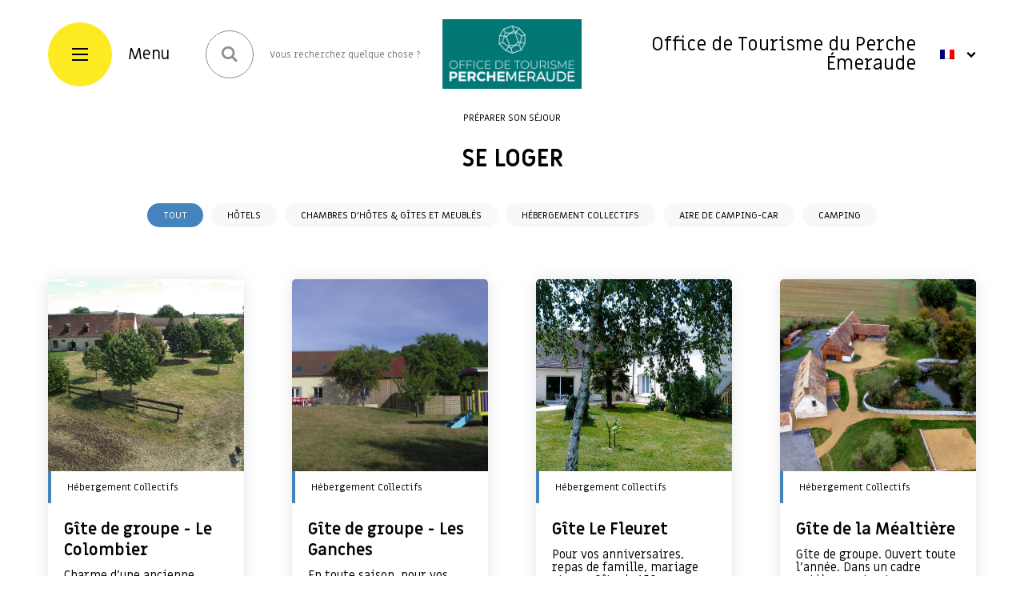

--- FILE ---
content_type: text/html; charset=UTF-8
request_url: https://www.tourisme-lafertebernard.fr/preparer-son-sejour/se-loger/
body_size: 28156
content:
<!DOCTYPE html>
<html lang="fr-FR">
	<head>
		<meta charset="UTF-8">
		<meta name="viewport" content="width=device-width, initial-scale=1.0">
		<link rel="apple-touch-icon" sizes="57x57" href="https://www.tourisme-lafertebernard.fr/wp-content/themes/tourismelfb/img/favicon/apple-icon-57x57.png">
		<link rel="apple-touch-icon" sizes="60x60" href="https://www.tourisme-lafertebernard.fr/wp-content/themes/tourismelfb/img/favicon/apple-icon-60x60.png">
		<link rel="apple-touch-icon" sizes="72x72" href="https://www.tourisme-lafertebernard.fr/wp-content/themes/tourismelfb/img/favicon/apple-icon-72x72.png">
		<link rel="apple-touch-icon" sizes="76x76" href="https://www.tourisme-lafertebernard.fr/wp-content/themes/tourismelfb/img/favicon/apple-icon-76x76.png">
		<link rel="apple-touch-icon" sizes="114x114" href="https://www.tourisme-lafertebernard.fr/wp-content/themes/tourismelfb/img/favicon/apple-icon-114x114.png">
		<link rel="apple-touch-icon" sizes="120x120" href="https://www.tourisme-lafertebernard.fr/wp-content/themes/tourismelfb/img/favicon/apple-icon-120x120.png">
		<link rel="apple-touch-icon" sizes="144x144" href="https://www.tourisme-lafertebernard.fr/wp-content/themes/tourismelfb/img/favicon/apple-icon-144x144.png">
		<link rel="apple-touch-icon" sizes="152x152" href="https://www.tourisme-lafertebernard.fr/wp-content/themes/tourismelfb/img/favicon/apple-icon-152x152.png">
		<link rel="apple-touch-icon" sizes="180x180" href="https://www.tourisme-lafertebernard.fr/wp-content/themes/tourismelfb/img/favicon/apple-icon-180x180.png">
		<link rel="icon" type="image/png" sizes="192x192"  href="https://www.tourisme-lafertebernard.fr/wp-content/themes/tourismelfb/img/favicon/android-icon-192x192.png">
		<link rel="icon" type="image/png" sizes="32x32" href="https://www.tourisme-lafertebernard.fr/wp-content/themes/tourismelfb/img/favicon/favicon-32x32.png">
		<link rel="icon" type="image/png" sizes="96x96" href="https://www.tourisme-lafertebernard.fr/wp-content/themes/tourismelfb/img/favicon/favicon-96x96.png">
		<link rel="icon" type="image/png" sizes="16x16" href="https://www.tourisme-lafertebernard.fr/wp-content/themes/tourismelfb/img/favicon/favicon-16x16.png">

        <title>Se loger - Tourisme La Ferté-Bernard</title>

        <link rel="stylesheet" href="https://www.tourisme-lafertebernard.fr/wp-content/themes/tourismelfb/css/slick.css" media="screen">

        <link rel="stylesheet" href="https://www.tourisme-lafertebernard.fr/wp-content/themes/tourismelfb/style.css" media="screen">
        <link rel="stylesheet" href="https://www.tourisme-lafertebernard.fr/wp-content/themes/tourismelfb/css/tablet.css" media="screen and (max-width: 1200px)">
        <link rel="stylesheet" href="https://www.tourisme-lafertebernard.fr/wp-content/themes/tourismelfb/css/mobile.css" media="screen and (max-width: 750px)">


        <!-- Fonts -->
        <link rel="stylesheet" href="https://fonts.googleapis.com/css?family=Miriam+Libre:400,700" media="all">
        <link rel="stylesheet" href="https://www.tourisme-lafertebernard.fr/wp-content/themes/tourismelfb/css/icons.css" media="all">

        <!-- Map -->
        <link rel="stylesheet" href="https://unpkg.com/leaflet@1.4.0/dist/leaflet.css" integrity="sha512-puBpdR0798OZvTTbP4A8Ix/l+A4dHDD0DGqYW6RQ+9jxkRFclaxxQb/SJAWZfWAkuyeQUytO7+7N4QKrDh+drA=="
   crossorigin="" />


        <!--Booking my easyloisirs - réservation-->
        <script type="text/javascript" src="https://booking.myeasyloisirs.com/widget.js"></script>

        		<meta name='robots' content='index, follow, max-image-preview:large, max-snippet:-1, max-video-preview:-1' />
<link rel="alternate" hreflang="fr" href="https://www.tourisme-lafertebernard.fr/preparer-son-sejour/se-loger/" />
<link rel="alternate" hreflang="en" href="https://www.tourisme-lafertebernard.fr/en/prepare-your-stay/se-loger/" />
<link rel="alternate" hreflang="x-default" href="https://www.tourisme-lafertebernard.fr/preparer-son-sejour/se-loger/" />

	<!-- This site is optimized with the Yoast SEO plugin v26.6 - https://yoast.com/wordpress/plugins/seo/ -->
	<link rel="canonical" href="https://www.tourisme-lafertebernard.fr/preparer-son-sejour/se-loger/" />
	<meta property="og:locale" content="fr_FR" />
	<meta property="og:type" content="article" />
	<meta property="og:title" content="Se loger - Tourisme La Ferté-Bernard" />
	<meta property="og:url" content="https://www.tourisme-lafertebernard.fr/preparer-son-sejour/se-loger/" />
	<meta property="og:site_name" content="Tourisme La Ferté-Bernard" />
	<meta property="article:modified_time" content="2019-05-20T08:46:38+00:00" />
	<meta name="twitter:card" content="summary_large_image" />
	<script type="application/ld+json" class="yoast-schema-graph">{"@context":"https://schema.org","@graph":[{"@type":"WebPage","@id":"https://www.tourisme-lafertebernard.fr/preparer-son-sejour/se-loger/","url":"https://www.tourisme-lafertebernard.fr/preparer-son-sejour/se-loger/","name":"Se loger - Tourisme La Ferté-Bernard","isPartOf":{"@id":"https://www.tourisme-lafertebernard.fr/#website"},"datePublished":"2019-02-14T14:36:47+00:00","dateModified":"2019-05-20T08:46:38+00:00","breadcrumb":{"@id":"https://www.tourisme-lafertebernard.fr/preparer-son-sejour/se-loger/#breadcrumb"},"inLanguage":"fr-FR","potentialAction":[{"@type":"ReadAction","target":["https://www.tourisme-lafertebernard.fr/preparer-son-sejour/se-loger/"]}]},{"@type":"BreadcrumbList","@id":"https://www.tourisme-lafertebernard.fr/preparer-son-sejour/se-loger/#breadcrumb","itemListElement":[{"@type":"ListItem","position":1,"name":"Accueil","item":"https://www.tourisme-lafertebernard.fr/"},{"@type":"ListItem","position":2,"name":"Préparer son séjour","item":"https://www.tourisme-lafertebernard.fr/preparer-son-sejour/"},{"@type":"ListItem","position":3,"name":"Se loger"}]},{"@type":"WebSite","@id":"https://www.tourisme-lafertebernard.fr/#website","url":"https://www.tourisme-lafertebernard.fr/","name":"Tourisme La Ferté-Bernard","description":"La FERTÉ-BERNARD, plus qu’une histoire, un territoire.","potentialAction":[{"@type":"SearchAction","target":{"@type":"EntryPoint","urlTemplate":"https://www.tourisme-lafertebernard.fr/?s={search_term_string}"},"query-input":{"@type":"PropertyValueSpecification","valueRequired":true,"valueName":"search_term_string"}}],"inLanguage":"fr-FR"}]}</script>
	<!-- / Yoast SEO plugin. -->


<script consent-skip-blocker="1" data-skip-lazy-load="js-extra" data-cfasync="false">
(function(w,d){w[d]=w[d]||[];w.gtag=function(){w[d].push(arguments)}})(window,"dataLayer");
</script><script consent-skip-blocker="1" data-skip-lazy-load="js-extra" data-cfasync="false">window.gtag && (()=>{gtag('set', 'url_passthrough', false);
gtag('set', 'ads_data_redaction', true);
for (const d of [{"ad_storage":"denied","ad_user_data":"denied","ad_personalization":"denied","analytics_storage":"denied","functionality_storage":"denied","personalization_storage":"denied","security_storage":"denied","wait_for_update":1000}]) {
	gtag('consent', 'default', d);
}})()</script><style>[consent-id]:not(.rcb-content-blocker):not([consent-transaction-complete]):not([consent-visual-use-parent^="children:"]):not([consent-confirm]){opacity:0!important;}</style><link rel="preload" href="https://www.tourisme-lafertebernard.fr/wp-content/a50e426ace1d00e9aacd43ea7469393a/dist/58972114.js?ver=af932e55e5f194c31fb69933f509c364" as="script" />
<link rel="preload" href="https://www.tourisme-lafertebernard.fr/wp-content/a50e426ace1d00e9aacd43ea7469393a/dist/978109729.js?ver=bb0358f4bd6c35c0f466d4917151729d" as="script" />
<link rel="preload" href="https://www.tourisme-lafertebernard.fr/wp-content/plugins/real-cookie-banner-pro/public/lib/animate.css/animate.min.css?ver=4.1.1" as="style" />
<script data-cfasync="false" type="text/javascript" defer src="https://www.tourisme-lafertebernard.fr/wp-content/a50e426ace1d00e9aacd43ea7469393a/dist/58972114.js?ver=af932e55e5f194c31fb69933f509c364" id="real-cookie-banner-pro-vendor-real-cookie-banner-pro-banner-js"></script>
<script type="application/json" data-skip-lazy-load="js-extra" data-skip-moving="true" data-no-defer nitro-exclude data-alt-type="application/ld+json" data-dont-merge data-wpmeteor-nooptimize="true" data-cfasync="false" id="a20a418157680729250a9abcc2e9475021-js-extra">{"slug":"real-cookie-banner-pro","textDomain":"real-cookie-banner","version":"5.0.7","restUrl":"https:\/\/www.tourisme-lafertebernard.fr\/wp-json\/real-cookie-banner\/v1\/","restNamespace":"real-cookie-banner\/v1","restPathObfuscateOffset":"196b5104732f9c67","restRoot":"https:\/\/www.tourisme-lafertebernard.fr\/wp-json\/","restQuery":{"_v":"5.0.7","_locale":"user","_dataLocale":"fr"},"restNonce":"eb8c8badcf","restRecreateNonceEndpoint":"https:\/\/www.tourisme-lafertebernard.fr\/wp-admin\/admin-ajax.php?action=rest-nonce","publicUrl":"https:\/\/www.tourisme-lafertebernard.fr\/wp-content\/plugins\/real-cookie-banner-pro\/public\/","chunkFolder":"dist","chunksLanguageFolder":"https:\/\/www.tourisme-lafertebernard.fr\/wp-content\/languages\/mo-cache\/real-cookie-banner-pro\/","chunks":{"chunk-config-tab-blocker.lite.js":["fr_FR-83d48f038e1cf6148175589160cda67e","fr_FR-f3a58573f9ed1125e6441a73d3b01af3","fr_FR-2e71c8c1d3d1be59acee11970e254e0e","fr_FR-e8b2dd606e80931c891d633086cb8b96"],"chunk-config-tab-blocker.pro.js":["fr_FR-ddf5ae983675e7b6eec2afc2d53654a2","fr_FR-deb51440a0996dcecf5eb89c54cecce2","fr_FR-656298de7f62f753c3a40cc13ac6f0cb","fr_FR-9913ad75dad534aa8026de24a0203a7e"],"chunk-config-tab-consent.lite.js":["fr_FR-3823d7521a3fc2857511061e0d660408"],"chunk-config-tab-consent.pro.js":["fr_FR-9cb9ecf8c1e8ce14036b5f3a5e19f098"],"chunk-config-tab-cookies.lite.js":["fr_FR-1a51b37d0ef409906245c7ed80d76040","fr_FR-f3a58573f9ed1125e6441a73d3b01af3","fr_FR-2e71c8c1d3d1be59acee11970e254e0e"],"chunk-config-tab-cookies.pro.js":["fr_FR-572ee75deed92e7a74abba4b86604687","fr_FR-deb51440a0996dcecf5eb89c54cecce2","fr_FR-656298de7f62f753c3a40cc13ac6f0cb"],"chunk-config-tab-dashboard.lite.js":["fr_FR-f843c51245ecd2b389746275b3da66b6"],"chunk-config-tab-dashboard.pro.js":["fr_FR-ae5ae8f925f0409361cfe395645ac077"],"chunk-config-tab-import.lite.js":["fr_FR-66df94240f04843e5a208823e466a850"],"chunk-config-tab-import.pro.js":["fr_FR-e5fee6b51986d4ff7a051d6f6a7b076a"],"chunk-config-tab-licensing.lite.js":["fr_FR-e01f803e4093b19d6787901b9591b5a6"],"chunk-config-tab-licensing.pro.js":["fr_FR-4918ea9704f47c2055904e4104d4ffba"],"chunk-config-tab-scanner.lite.js":["fr_FR-b10b39f1099ef599835c729334e38429"],"chunk-config-tab-scanner.pro.js":["fr_FR-752a1502ab4f0bebfa2ad50c68ef571f"],"chunk-config-tab-settings.lite.js":["fr_FR-37978e0b06b4eb18b16164a2d9c93a2c"],"chunk-config-tab-settings.pro.js":["fr_FR-e59d3dcc762e276255c8989fbd1f80e3"],"chunk-config-tab-tcf.lite.js":["fr_FR-4f658bdbf0aa370053460bc9e3cd1f69","fr_FR-f3a58573f9ed1125e6441a73d3b01af3","fr_FR-e8b2dd606e80931c891d633086cb8b96"],"chunk-config-tab-tcf.pro.js":["fr_FR-e1e83d5b8a28f1f91f63b9de2a8b181a","fr_FR-deb51440a0996dcecf5eb89c54cecce2","fr_FR-9913ad75dad534aa8026de24a0203a7e"]},"others":{"customizeValuesBanner":"{\"layout\":{\"type\":\"dialog\",\"maxHeightEnabled\":true,\"maxHeight\":740,\"dialogMaxWidth\":530,\"dialogPosition\":\"bottomLeft\",\"dialogMargin\":[0,0,20,20],\"bannerPosition\":\"bottom\",\"bannerMaxWidth\":1024,\"dialogBorderRadius\":10,\"borderRadius\":3,\"animationIn\":\"bounce\",\"animationInDuration\":1000,\"animationInOnlyMobile\":true,\"animationOut\":\"none\",\"animationOutDuration\":500,\"animationOutOnlyMobile\":true,\"overlay\":true,\"overlayBg\":\"#0c0a26\",\"overlayBgAlpha\":50,\"overlayBlur\":2},\"decision\":{\"acceptAll\":\"button\",\"acceptEssentials\":\"button\",\"showCloseIcon\":false,\"acceptIndividual\":\"button\",\"buttonOrder\":\"all,essential,save,individual\",\"showGroups\":false,\"groupsFirstView\":false,\"saveButton\":\"always\"},\"design\":{\"bg\":\"#ffffff\",\"textAlign\":\"left\",\"linkTextDecoration\":\"underline\",\"borderWidth\":0,\"borderColor\":\"#ffffff\",\"fontSize\":13,\"fontColor\":\"#2b2b2b\",\"fontInheritFamily\":true,\"fontFamily\":\"Arial, Helvetica, sans-serif\",\"fontWeight\":\"normal\",\"boxShadowEnabled\":true,\"boxShadowOffsetX\":0,\"boxShadowOffsetY\":5,\"boxShadowBlurRadius\":13,\"boxShadowSpreadRadius\":0,\"boxShadowColor\":\"#000000\",\"boxShadowColorAlpha\":18},\"headerDesign\":{\"inheritBg\":true,\"bg\":\"#f4f4f4\",\"inheritTextAlign\":true,\"textAlign\":\"center\",\"padding\":[17,20,15,20],\"logo\":\"\",\"logoRetina\":\"\",\"logoMaxHeight\":40,\"logoPosition\":\"left\",\"logoMargin\":[5,15,5,15],\"fontSize\":20,\"fontColor\":\"#2b2b2b\",\"fontInheritFamily\":true,\"fontFamily\":\"Arial, Helvetica, sans-serif\",\"fontWeight\":\"normal\",\"borderWidth\":1,\"borderColor\":\"#e2e2e2\"},\"bodyDesign\":{\"padding\":[15,20,5,20],\"descriptionInheritFontSize\":true,\"descriptionFontSize\":13,\"dottedGroupsInheritFontSize\":true,\"dottedGroupsFontSize\":13,\"dottedGroupsBulletColor\":\"#15779b\",\"teachingsInheritTextAlign\":true,\"teachingsTextAlign\":\"center\",\"teachingsSeparatorActive\":true,\"teachingsSeparatorWidth\":996,\"teachingsSeparatorHeight\":1,\"teachingsSeparatorColor\":\"#15779b\",\"teachingsInheritFontSize\":false,\"teachingsFontSize\":12,\"teachingsInheritFontColor\":false,\"teachingsFontColor\":\"#757575\",\"accordionMargin\":[10,0,5,0],\"accordionPadding\":[5,10,5,10],\"accordionArrowType\":\"outlined\",\"accordionArrowColor\":\"#15779b\",\"accordionBg\":\"#ffffff\",\"accordionActiveBg\":\"#f9f9f9\",\"accordionHoverBg\":\"#efefef\",\"accordionBorderWidth\":1,\"accordionBorderColor\":\"#efefef\",\"accordionTitleFontSize\":12,\"accordionTitleFontColor\":\"#2b2b2b\",\"accordionTitleFontWeight\":\"normal\",\"accordionDescriptionMargin\":[5,0,0,0],\"accordionDescriptionFontSize\":12,\"accordionDescriptionFontColor\":\"#757575\",\"accordionDescriptionFontWeight\":\"normal\",\"acceptAllOneRowLayout\":false,\"acceptAllPadding\":[10,10,10,10],\"acceptAllBg\":\"#eeee22\",\"acceptAllTextAlign\":\"center\",\"acceptAllFontSize\":14,\"acceptAllFontColor\":\"#0c0a26\",\"acceptAllFontWeight\":\"bolder\",\"acceptAllBorderWidth\":0,\"acceptAllBorderColor\":\"#000000\",\"acceptAllHoverBg\":\"#d8d800\",\"acceptAllHoverFontColor\":\"#0a0000\",\"acceptAllHoverBorderColor\":\"#000000\",\"acceptEssentialsUseAcceptAll\":true,\"acceptEssentialsButtonType\":\"\",\"acceptEssentialsPadding\":[10,10,10,10],\"acceptEssentialsBg\":\"#efefef\",\"acceptEssentialsTextAlign\":\"center\",\"acceptEssentialsFontSize\":18,\"acceptEssentialsFontColor\":\"#0a0a0a\",\"acceptEssentialsFontWeight\":\"normal\",\"acceptEssentialsBorderWidth\":0,\"acceptEssentialsBorderColor\":\"#000000\",\"acceptEssentialsHoverBg\":\"#e8e8e8\",\"acceptEssentialsHoverFontColor\":\"#000000\",\"acceptEssentialsHoverBorderColor\":\"#000000\",\"acceptIndividualPadding\":[8,5,8,5],\"acceptIndividualBg\":\"#ffffff\",\"acceptIndividualTextAlign\":\"center\",\"acceptIndividualFontSize\":14,\"acceptIndividualFontColor\":\"#0a0000\",\"acceptIndividualFontWeight\":\"bolder\",\"acceptIndividualBorderWidth\":1,\"acceptIndividualBorderColor\":\"#eeee22\",\"acceptIndividualHoverBg\":\"#eeee22\",\"acceptIndividualHoverFontColor\":\"#0a0a0a\",\"acceptIndividualHoverBorderColor\":\"#ffffff\"},\"footerDesign\":{\"poweredByLink\":true,\"inheritBg\":false,\"bg\":\"#fcfcfc\",\"inheritTextAlign\":true,\"textAlign\":\"center\",\"padding\":[10,20,15,20],\"fontSize\":14,\"fontColor\":\"#757474\",\"fontInheritFamily\":true,\"fontFamily\":\"Arial, Helvetica, sans-serif\",\"fontWeight\":\"normal\",\"hoverFontColor\":\"#2b2b2b\",\"borderWidth\":1,\"borderColor\":\"#efefef\",\"languageSwitcher\":\"flags\"},\"texts\":{\"headline\":\"Pr\\u00e9f\\u00e9rences en mati\\u00e8re de confidentialit\\u00e9\",\"description\":\"Nous utilisons des cookies sur notre site web et traitons vos donn\\u00e9es personnelles (par exemple votre adresse IP), pour analyser le trafic sur notre site web et pour vous proposer une exp\\u00e9rience utilisateur qualitative.<br \\\/><br \\\/>Vous avez le droit de ne pas donner votre consentement et de le modifier ou de le r\\u00e9voquer ult\\u00e9rieurement. Pour plus d'informations, veuillez consulter notre {{privacyPolicy}}politique de confidentialit\\u00e9.{{\\\/privacyPolicy}}.\",\"acceptAll\":\"Accepter tout\",\"acceptEssentials\":\"Continuer sans consentement\",\"acceptIndividual\":\"D\\u00e9finir les param\\u00e8tres de confidentialit\\u00e9 individuellement\",\"poweredBy\":\"0\",\"dataProcessingInUnsafeCountries\":\"Certains services traitent des donn\\u00e9es \\u00e0 caract\\u00e8re personnel dans des pays tiers peu s\\u00fbrs. En donnant votre accord, vous consentez \\u00e9galement au traitement des donn\\u00e9es des services labellis\\u00e9s par {{legalBasis}}, avec des risques tels que des recours juridiques inad\\u00e9quats, un acc\\u00e8s non autoris\\u00e9 par les autorit\\u00e9s sans information ou possibilit\\u00e9 d'objection, un transfert non autoris\\u00e9 \\u00e0 des tiers, et des mesures de s\\u00e9curit\\u00e9 des donn\\u00e9es inad\\u00e9quates.\",\"ageNoticeBanner\":\"Vous avez moins de {{minAge}} ans ? Dans ce cas, vous ne pouvez pas accepter les services facultatifs. Demandez \\u00e0 vos parents ou \\u00e0 vos tuteurs l\\u00e9gaux d'accepter ces services avec vous.\",\"ageNoticeBlocker\":\"Vous avez moins de {{minAge}} ans ? Malheureusement, vous n'\\u00eates pas autoris\\u00e9 \\u00e0 accepter ce service pour visualiser ce contenu. Veuillez demander \\u00e0 vos parents ou tuteurs d'accepter le service avec vous !\",\"listServicesNotice\":\"En acceptant tous les services, vous autorisez le chargement de {{services}}. Ces services sont divis\\u00e9s en groupes {{serviceGroups}} en fonction de leur finalit\\u00e9 (appartenance marqu\\u00e9e par des nombres en exposant).\",\"listServicesLegitimateInterestNotice\":\"En outre, les {{services}} sont charg\\u00e9s sur la base d'un int\\u00e9r\\u00eat l\\u00e9gitime.\",\"tcfStacksCustomName\":\"Services \\u00e0 des fins diverses en dehors de la norme TCF\",\"tcfStacksCustomDescription\":\"Les services qui ne partagent pas les consentements via la norme TCF, mais via d'autres technologies. Ceux-ci sont divis\\u00e9s en plusieurs groupes en fonction de leur finalit\\u00e9. Certains d'entre eux sont utilis\\u00e9s sur la base d'un int\\u00e9r\\u00eat l\\u00e9gitime (par exemple, la pr\\u00e9vention des menaces), d'autres ne sont utilis\\u00e9s qu'avec votre consentement. Les d\\u00e9tails concernant les diff\\u00e9rents groupes et les objectifs des services peuvent \\u00eatre trouv\\u00e9s dans les param\\u00e8tres de confidentialit\\u00e9 individuels.\",\"consentForwardingExternalHosts\":\"Votre consentement s'applique \\u00e9galement aux {{websites}}.\",\"blockerHeadline\":\"{{name}} bloqu\\u00e9 en raison des param\\u00e8tres de confidentialit\\u00e9\",\"blockerLinkShowMissing\":\"Afficher tous les services pour lesquels vous devez encore donner votre accord\",\"blockerLoadButton\":\"Accepter les services et charger le contenu\",\"blockerAcceptInfo\":\"Le chargement du contenu bloqu\\u00e9 modifiera vos param\\u00e8tres de confidentialit\\u00e9. Le contenu de ce service ne sera plus bloqu\\u00e9 \\u00e0 l'avenir.\",\"stickyHistory\":\"Historique des param\\u00e8tres de confidentialit\\u00e9\",\"stickyRevoke\":\"Retirer les consentements\",\"stickyRevokeSuccessMessage\":\"Vous avez retir\\u00e9 avec succ\\u00e8s votre consentement pour les services avec ses cookies et le traitement des donn\\u00e9es \\u00e0 caract\\u00e8re personnel. La page va \\u00eatre recharg\\u00e9e maintenant !\",\"stickyChange\":\"Modifier les param\\u00e8tres de confidentialit\\u00e9\"},\"individualLayout\":{\"inheritDialogMaxWidth\":false,\"dialogMaxWidth\":970,\"inheritBannerMaxWidth\":true,\"bannerMaxWidth\":1980,\"descriptionTextAlign\":\"left\"},\"group\":{\"checkboxBg\":\"#f0f0f0\",\"checkboxBorderWidth\":1,\"checkboxBorderColor\":\"#d2d2d2\",\"checkboxActiveColor\":\"#ffffff\",\"checkboxActiveBg\":\"#15779b\",\"checkboxActiveBorderColor\":\"#11607d\",\"groupInheritBg\":true,\"groupBg\":\"#f4f4f4\",\"groupPadding\":[15,15,15,15],\"groupSpacing\":10,\"groupBorderRadius\":5,\"groupBorderWidth\":1,\"groupBorderColor\":\"#f4f4f4\",\"headlineFontSize\":16,\"headlineFontWeight\":\"normal\",\"headlineFontColor\":\"#2b2b2b\",\"descriptionFontSize\":14,\"descriptionFontColor\":\"#757575\",\"linkColor\":\"#757575\",\"linkHoverColor\":\"#2b2b2b\",\"detailsHideLessRelevant\":true},\"saveButton\":{\"useAcceptAll\":true,\"type\":\"button\",\"padding\":[10,10,10,10],\"bg\":\"#efefef\",\"textAlign\":\"center\",\"fontSize\":18,\"fontColor\":\"#0a0a0a\",\"fontWeight\":\"normal\",\"borderWidth\":0,\"borderColor\":\"#000000\",\"hoverBg\":\"#e8e8e8\",\"hoverFontColor\":\"#000000\",\"hoverBorderColor\":\"#000000\"},\"individualTexts\":{\"headline\":\"Pr\\u00e9f\\u00e9rences individuelles en mati\\u00e8re de respect de la vie priv\\u00e9e\",\"description\":\"Nous utilisons des cookies et des technologies similaires sur notre site web et traitons vos donn\\u00e9es personnelles (par exemple votre adresse IP), par exemple pour personnaliser le contenu et les publicit\\u00e9s, pour int\\u00e9grer des m\\u00e9dias de fournisseurs tiers ou pour analyser le trafic sur notre site web. Le traitement des donn\\u00e9es peut \\u00e9galement r\\u00e9sulter de l'installation de cookies. Nous partageons ces donn\\u00e9es avec des tiers que nous d\\u00e9signons dans les param\\u00e8tres de confidentialit\\u00e9.<br \\\/><br \\\/>Le traitement des donn\\u00e9es peut avoir lieu avec votre consentement ou sur la base d'un int\\u00e9r\\u00eat l\\u00e9gitime, auquel vous pouvez vous opposer dans les param\\u00e8tres de confidentialit\\u00e9. Vous avez le droit de ne pas donner votre consentement et de le modifier ou de le r\\u00e9voquer ult\\u00e9rieurement. Pour plus d'informations sur l'utilisation de vos donn\\u00e9es, veuillez consulter notre {{privacyPolicy}}privacy policy{{\\\/privacyPolicy}}.<br \\\/><br \\\/>Vous trouverez ci-dessous un aper\\u00e7u de tous les services utilis\\u00e9s par ce site web. Vous pouvez consulter des informations d\\u00e9taill\\u00e9es sur chaque service et les accepter individuellement ou exercer votre droit d'opposition.\",\"save\":\"Sauvegarder les choix personnalis\\u00e9s\",\"showMore\":\"Afficher les informations sur le service\",\"hideMore\":\"Masquer les informations sur les services\",\"postamble\":\"\"},\"mobile\":{\"enabled\":true,\"maxHeight\":400,\"hideHeader\":false,\"alignment\":\"bottom\",\"scalePercent\":90,\"scalePercentVertical\":-50},\"sticky\":{\"enabled\":true,\"animationsEnabled\":false,\"alignment\":\"left\",\"bubbleBorderRadius\":50,\"icon\":\"incognito\",\"iconCustom\":\"\",\"iconCustomRetina\":\"\",\"iconSize\":20,\"iconColor\":\"#000000\",\"bubbleMargin\":[10,20,20,20],\"bubblePadding\":15,\"bubbleBg\":\"#eeee22\",\"bubbleBorderWidth\":0,\"bubbleBorderColor\":\"#10556f\",\"boxShadowEnabled\":true,\"boxShadowOffsetX\":0,\"boxShadowOffsetY\":2,\"boxShadowBlurRadius\":5,\"boxShadowSpreadRadius\":1,\"boxShadowColor\":\"#105b77\",\"boxShadowColorAlpha\":40,\"bubbleHoverBg\":\"#ffffff\",\"bubbleHoverBorderColor\":\"#000000\",\"hoverIconColor\":\"#000000\",\"hoverIconCustom\":\"\",\"hoverIconCustomRetina\":\"\",\"menuFontSize\":14,\"menuBorderRadius\":5,\"menuItemSpacing\":10,\"menuItemPadding\":[5,10,5,10]},\"customCss\":{\"css\":\"\",\"antiAdBlocker\":\"y\"}}","isPro":true,"showProHints":false,"proUrl":"https:\/\/devowl.io\/go\/real-cookie-banner?source=rcb-lite","showLiteNotice":false,"frontend":{"groups":"[{\"id\":9,\"name\":\"Essentiel\",\"slug\":\"essentiel\",\"description\":\"Les services essentiels sont n\\u00e9cessaires \\u00e0 la fonctionnalit\\u00e9 de base du site web. Ils ne contiennent que des services techniquement n\\u00e9cessaires. Il n'est pas possible de s'opposer \\u00e0 ces services.\",\"isEssential\":true,\"isDefault\":true,\"items\":[{\"id\":4573,\"name\":\"Real Cookie Banner\",\"purpose\":\"Real Cookie Banner demande aux visiteurs du site web leur consentement pour installer des cookies et traiter des donn\\u00e9es personnelles. A cette fin, un UUID (identification pseudonyme de l'utilisateur) est attribu\\u00e9 \\u00e0 chaque visiteur du site web, qui est valable jusqu'\\u00e0 l'expiration du cookie pour m\\u00e9moriser le consentement. Les cookies sont utilis\\u00e9s pour tester si les cookies peuvent \\u00eatre install\\u00e9s, pour stocker la r\\u00e9f\\u00e9rence au consentement document\\u00e9, pour stocker quels services de quels groupes de services le visiteur a consenti, et, si le consentement est obtenu dans le cadre de 'Transparency & Consent Framework' (TCF), pour stocker le consentement dans les partenaires TCF, les objectifs, les objectifs sp\\u00e9ciaux, les caract\\u00e9ristiques et les caract\\u00e9ristiques sp\\u00e9ciales. Dans le cadre de l'obligation de divulgation conform\\u00e9ment au RGPD, le consentement recueilli est enti\\u00e8rement document\\u00e9. Cela inclut, outre les services et groupes de services auxquels le visiteur a consenti, et si le consentement est obtenu conform\\u00e9ment \\u00e0 la norme TCF, \\u00e0 quels partenaires TCF, finalit\\u00e9s et caract\\u00e9ristiques le visiteur a consenti, tous les param\\u00e8tres de la banni\\u00e8re de cookies au moment du consentement ainsi que les circonstances techniques (par exemple, la taille de la zone affich\\u00e9e au moment du consentement) et les interactions de l'utilisateur (par exemple, cliquer sur des boutons) qui ont conduit au consentement. Le consentement est recueilli une fois par langue.\",\"providerContact\":{\"phone\":\"\",\"email\":\"\",\"link\":\"\"},\"isProviderCurrentWebsite\":true,\"provider\":\"\",\"uniqueName\":\"\",\"isEmbeddingOnlyExternalResources\":false,\"legalBasis\":\"legal-requirement\",\"dataProcessingInCountries\":[],\"dataProcessingInCountriesSpecialTreatments\":[],\"technicalDefinitions\":[{\"type\":\"http\",\"name\":\"real_cookie_banner*\",\"host\":\".tourisme-lafertebernard.fr\",\"duration\":365,\"durationUnit\":\"d\",\"isSessionDuration\":false,\"purpose\":\"Identifiant unique pour le consentement, mais pas pour le visiteur du site web. Hachure de r\\u00e9vision pour les param\\u00e8tres de la banni\\u00e8re des cookies (textes, couleurs, caract\\u00e9ristiques, groupes de services, services, bloqueurs de contenu, etc.) ID des services et groupes de services autoris\\u00e9s.\"},{\"type\":\"http\",\"name\":\"real_cookie_banner*-tcf\",\"host\":\".tourisme-lafertebernard.fr\",\"duration\":365,\"durationUnit\":\"d\",\"isSessionDuration\":false,\"purpose\":\"Consentements recueillis dans le cadre du TCF et stock\\u00e9s dans le format TC String, y compris les fournisseurs du TCF, les objectifs, les objectifs sp\\u00e9ciaux, les caract\\u00e9ristiques et les caract\\u00e9ristiques sp\\u00e9ciales.\"},{\"type\":\"http\",\"name\":\"real_cookie_banner*-gcm\",\"host\":\".tourisme-lafertebernard.fr\",\"duration\":365,\"durationUnit\":\"d\",\"isSessionDuration\":false,\"purpose\":\"Les consentements relatifs aux types de consentement (finalit\\u00e9s) collect\\u00e9s dans le cadre du mode de consentement de Google sont stock\\u00e9s pour tous les services compatibles avec le mode de consentement de Google.\"},{\"type\":\"http\",\"name\":\"real_cookie_banner-test\",\"host\":\".tourisme-lafertebernard.fr\",\"duration\":365,\"durationUnit\":\"d\",\"isSessionDuration\":false,\"purpose\":\"Cookie mis en place pour tester la fonctionnalit\\u00e9 des cookies HTTP. Il est supprim\\u00e9 imm\\u00e9diatement apr\\u00e8s le test.\"},{\"type\":\"local\",\"name\":\"real_cookie_banner*\",\"host\":\"https:\\\/\\\/www.tourisme-lafertebernard.fr\",\"duration\":1,\"durationUnit\":\"d\",\"isSessionDuration\":false,\"purpose\":\"Identifiant unique pour le consentement, mais pas pour le visiteur du site web. Hachure de r\\u00e9vision pour les param\\u00e8tres de la banni\\u00e8re des cookies (textes, couleurs, caract\\u00e9ristiques, groupes de services, services, bloqueurs de contenu, etc.) Identifiant des services et des groupes de services autoris\\u00e9s. N'est stock\\u00e9 que jusqu'\\u00e0 ce que le consentement soit document\\u00e9 sur le serveur du site web.\"},{\"type\":\"local\",\"name\":\"real_cookie_banner*-tcf\",\"host\":\"https:\\\/\\\/www.tourisme-lafertebernard.fr\",\"duration\":1,\"durationUnit\":\"d\",\"isSessionDuration\":false,\"purpose\":\"Les consentements recueillis dans le cadre du TCF sont stock\\u00e9s dans le format TC String, y compris les fournisseurs du TCF, les objectifs, les objectifs sp\\u00e9ciaux, les caract\\u00e9ristiques et les caract\\u00e9ristiques sp\\u00e9ciales. Ils ne sont stock\\u00e9s que jusqu'\\u00e0 ce que le consentement soit document\\u00e9 sur le serveur du site web.\"},{\"type\":\"local\",\"name\":\"real_cookie_banner*-gcm\",\"host\":\"https:\\\/\\\/www.tourisme-lafertebernard.fr\",\"duration\":1,\"durationUnit\":\"d\",\"isSessionDuration\":false,\"purpose\":\"Les consentements recueillis dans le cadre du mode de consentement de Google sont stock\\u00e9s dans les types de consentement (finalit\\u00e9s) pour tous les services compatibles avec le mode de consentement de Google. Il n'est stock\\u00e9 que jusqu'\\u00e0 ce que le consentement soit document\\u00e9 sur le serveur du site web.\"},{\"type\":\"local\",\"name\":\"real_cookie_banner-consent-queue*\",\"host\":\"https:\\\/\\\/www.tourisme-lafertebernard.fr\",\"duration\":1,\"durationUnit\":\"d\",\"isSessionDuration\":false,\"purpose\":\"Mise en cache locale de la s\\u00e9lection dans une banni\\u00e8re de cookies jusqu'\\u00e0 ce que le serveur documente le consentement ; documentation p\\u00e9riodique ou tentative de changement de page si le serveur n'est pas disponible ou surcharg\\u00e9.\"}],\"codeDynamics\":[],\"providerPrivacyPolicyUrl\":\"\",\"providerLegalNoticeUrl\":\"\",\"tagManagerOptInEventName\":\"\",\"tagManagerOptOutEventName\":\"\",\"googleConsentModeConsentTypes\":[],\"executePriority\":10,\"codeOptIn\":\"\",\"executeCodeOptInWhenNoTagManagerConsentIsGiven\":false,\"codeOptOut\":\"\",\"executeCodeOptOutWhenNoTagManagerConsentIsGiven\":false,\"deleteTechnicalDefinitionsAfterOptOut\":false,\"codeOnPageLoad\":\"\",\"presetId\":\"real-cookie-banner\"}]},{\"id\":13,\"name\":\"Statistiques\",\"slug\":\"statistiques\",\"description\":\"Les services statistiques sont n\\u00e9cessaires pour collecter des donn\\u00e9es pseudonymes sur les visiteurs du site web. Ces donn\\u00e9es nous permettent de mieux comprendre les visiteurs et d'optimiser le site web.\",\"isEssential\":false,\"isDefault\":true,\"items\":[{\"id\":4575,\"name\":\"Google Analytics\",\"purpose\":\"Google Analytics creates detailed statistics of user behavior on the website to obtain analysis information. This requires processing a user\\u2019s IP-address and metadata which can be used to determine a user's country, city and language. Cookies or cookie-like technologies can be stored and read. These can contain personal data and technical data like user ID which can provide the following additional information:\\n- time information about when and how long a user was or is on the different pages of the website\\n- device category (desktop, mobile and tablet), platform (web, iOS app or Android app), browser and screen resolution a user used\\n- where a user came from (e.g. origin website, search engine including the searched term, social media platform, newsletter, organic video, paid search or campaign)\\n- whether a user belongs to a target group\\\/audience or not\\n- what a user has done on the website and which events were triggered by actions of the user (e.g. page views, user engagement, scroll behaviour, clicks, added payment info and custom events like e-commerce tracking)\\n- conversions (e. g. if a user bought something and what was bought)\\n- gender, age and interest if an allocation is possible \\n\\nThis data can also be used by Google to collect visited websites, and it can be used to improve the services of Google. It can be linked across multiple domains, which are operated by this website operator, with other Google products (e.g. Google AdSense, Google Ads, BigQuery, Google Play) which the website operator uses. It can also be linked by Google to the data of users logged in on the websites of Google (e.g. google.com). Google provides personal information to their affiliates and other trusted businesses or persons to process it for them, based on Google's instructions and in compliance with Google's privacy policy. It can also be used for profiling by the website operator and Google, e.g. to provide a user with personalized services, such as ads based on a user's interests or recommendations.\",\"providerContact\":{\"phone\":\"\",\"email\":\"\",\"link\":\"\"},\"isProviderCurrentWebsite\":false,\"provider\":\"Google Ireland Limited, Gordon House, Barrow Street, Dublin 4, Ireland\",\"uniqueName\":\"google-analytics-analytics-4\",\"isEmbeddingOnlyExternalResources\":false,\"legalBasis\":\"consent\",\"dataProcessingInCountries\":[\"US\",\"IE\",\"AU\",\"BE\",\"BR\",\"CA\",\"CL\",\"FI\",\"FR\",\"DE\",\"HK\",\"IN\",\"ID\",\"IL\",\"IT\",\"JP\",\"KR\",\"NL\",\"PL\",\"QA\",\"SG\",\"ES\",\"CH\",\"TW\",\"GB\"],\"dataProcessingInCountriesSpecialTreatments\":[\"standard-contractual-clauses\",\"provider-is-self-certified-trans-atlantic-data-privacy-framework\"],\"technicalDefinitions\":[{\"type\":\"http\",\"name\":\"_ga\",\"host\":\".babaweb.fr\",\"duration\":24,\"durationUnit\":\"mo\",\"isSessionDuration\":false,\"purpose\":\"User ID for analyzing general user behavior across different websites\"},{\"type\":\"http\",\"name\":\"_ga_*\",\"host\":\".babaweb.fr\",\"duration\":24,\"durationUnit\":\"mo\",\"isSessionDuration\":false,\"purpose\":\"User ID for analyzing user behavior on this website for reports on the use of the website\"}],\"codeDynamics\":{\"gaMeasurementId\":\"G-JY2E4LDSH4\"},\"providerPrivacyPolicyUrl\":\"https:\\\/\\\/policies.google.com\\\/privacy\",\"providerLegalNoticeUrl\":\"\",\"tagManagerOptInEventName\":\"\",\"tagManagerOptOutEventName\":\"\",\"googleConsentModeConsentTypes\":[\"analytics_storage\"],\"executePriority\":10,\"codeOptIn\":\"base64-encoded:[base64]\",\"executeCodeOptInWhenNoTagManagerConsentIsGiven\":false,\"codeOptOut\":\"\",\"executeCodeOptOutWhenNoTagManagerConsentIsGiven\":false,\"deleteTechnicalDefinitionsAfterOptOut\":true,\"codeOnPageLoad\":\"base64-encoded:PHNjcmlwdD4KKGZ1bmN0aW9uKHcsZCl7d1tkXT13W2RdfHxbXTt3Lmd0YWc9ZnVuY3Rpb24oKXt3W2RdLnB1c2goYXJndW1lbnRzKX19KSh3aW5kb3csImRhdGFMYXllciIpOwo8L3NjcmlwdD4=\",\"presetId\":\"google-analytics-analytics-4\"}]}]","links":[{"id":4571,"label":"Politique de confidentialit\u00e9","pageType":"privacyPolicy","isExternalUrl":false,"pageId":3,"url":"https:\/\/www.tourisme-lafertebernard.fr\/politique-de-confidentialite\/","hideCookieBanner":true,"isTargetBlank":true}],"websiteOperator":{"address":"Babaweb","country":"FR","contactEmail":"base64-encoded:bm9yZXBseUBiYWJhd2ViLmZy","contactPhone":"","contactFormUrl":false},"blocker":[{"id":4577,"name":"Calendly","description":"<p>In order to book appointments, the Calendly appointment scheduling tool needs to be loaded.<\/p>","rules":["div[class=\"calendly-inline-widget\"]","a[onclick*=\"Calendly.initPopupWidget\"]","Calendly.initBadgeWidget","Calendly.initPopupWidget","*assets.calendly.com*","*calendly.com\/assets\/*"],"criteria":"services","tcfVendors":[],"tcfPurposes":[],"services":[],"isVisual":true,"visualType":"default","visualMediaThumbnail":"0","visualContentType":"","isVisualDarkMode":false,"visualBlur":0,"visualDownloadThumbnail":false,"visualHeroButtonText":"","shouldForceToShowVisual":false,"presetId":"calendly","visualThumbnail":null}],"languageSwitcher":[{"name":"Fran\u00e7ais","current":true,"flag":"https:\/\/www.tourisme-lafertebernard.fr\/wp-content\/plugins\/sitepress-multilingual-cms\/res\/flags\/fr.png","url":"https:\/\/www.tourisme-lafertebernard.fr\/preparer-son-sejour\/se-loger\/","locale":"fr"},{"name":"English","current":false,"flag":"https:\/\/www.tourisme-lafertebernard.fr\/wp-content\/plugins\/sitepress-multilingual-cms\/res\/flags\/en.png","url":"https:\/\/www.tourisme-lafertebernard.fr\/en\/prepare-your-stay\/se-loger\/","locale":"en"}],"predefinedDataProcessingInSafeCountriesLists":{"GDPR":["AT","BE","BG","HR","CY","CZ","DK","EE","FI","FR","DE","GR","HU","IE","IS","IT","LI","LV","LT","LU","MT","NL","NO","PL","PT","RO","SK","SI","ES","SE"],"DSG":["CH"],"GDPR+DSG":[],"ADEQUACY_EU":["AD","AR","CA","FO","GG","IL","IM","JP","JE","NZ","KR","CH","GB","UY","US"],"ADEQUACY_CH":["DE","AD","AR","AT","BE","BG","CA","CY","HR","DK","ES","EE","FI","FR","GI","GR","GG","HU","IM","FO","IE","IS","IL","IT","JE","LV","LI","LT","LU","MT","MC","NO","NZ","NL","PL","PT","CZ","RO","GB","SK","SI","SE","UY","US"]},"decisionCookieName":"real_cookie_banner-v:3_blog:1_path:e7056c8-lang:fr","revisionHash":"06d948c9f43e0f1e480a3aae4a035024","territorialLegalBasis":["gdpr-eprivacy"],"setCookiesViaManager":"none","isRespectDoNotTrack":false,"failedConsentDocumentationHandling":"essentials","isAcceptAllForBots":true,"isDataProcessingInUnsafeCountries":false,"isAgeNotice":false,"ageNoticeAgeLimit":15,"isListServicesNotice":true,"isBannerLessConsent":false,"isTcf":false,"isGcm":true,"isGcmListPurposes":true,"hasLazyData":false},"anonymousContentUrl":"https:\/\/www.tourisme-lafertebernard.fr\/wp-content\/a50e426ace1d00e9aacd43ea7469393a\/dist\/","anonymousHash":"a50e426ace1d00e9aacd43ea7469393a","hasDynamicPreDecisions":false,"isLicensed":true,"isDevLicense":false,"multilingualSkipHTMLForTag":"","isCurrentlyInTranslationEditorPreview":false,"defaultLanguage":"fr","currentLanguage":"fr","activeLanguages":["fr","en"],"context":"lang:fr","iso3166OneAlpha2":{"AF":"Afghanistan","ZA":"Afrique du Sud","AL":"Albanie","DZ":"Alg\u00e9rie","DE":"Allemagne","AD":"Andore","AO":"Angola","AI":"Anguilla","AQ":"Antarctique","AG":"Antigua-et-Barbuda","AN":"Antilles N\u00e9erlandaises","SA":"Arabie Saoudite","AR":"Argentine","AM":"Arm\u00e9nie","AW":"Aruba","AU":"Australie","AT":"Autriche","AZ":"Azerba\u00efdjan","BS":"Bahamas","BH":"Bahre\u00efn","BD":"Bangladesh","BB":"Barbade","BE":"Belgique","BZ":"Belize","BJ":"Benin","BM":"Bermude","BT":"Bhoutan","MM":"Birmanie","BY":"Bi\u00e9lorussie","BO":"Bolivie","BA":"Bosnie et Herz\u00e9govine","BW":"Botswana","BN":"Brunei Darussalam","BR":"Br\u00e9sil","BG":"Bulgarie","BF":"Burkina Faso","BI":"Burundi","KH":"Cambodge","CM":"Cameroun","CA":"Canada","CV":"Cap Vert","CL":"Chili","CN":"Chine","CY":"Chypre","CO":"Colombie","CG":"Congo","CD":"Congo, R\u00e9publique D\u00e9mocratique","KR":"Cor\u00e9e","KP":"Cor\u00e9e du Nord","CR":"Costa Rica","CI":"Cote D'Ivoire","HR":"Croatie","CU":"Cuba","DK":"Danemark","DJ":"Djibouti","ER":"Erythr\u00e9e","ES":"Espagne","EE":"Estonie","FM":"Etats F\u00e9d\u00e9r\u00e9s de Micron\u00e9sie","FJ":"Fidji","FI":"Finlande","FR":"France","RU":"F\u00e9d\u00e9ration de Russie","GA":"Gabon","GM":"Gambie","GH":"Ghana","GI":"Gibraltar","GD":"Grenade","GL":"Groenland","GR":"Gr\u00e8ce","GP":"Guadeloupe","GU":"Guam","GT":"Guatemala","GG":"Guernesey","GN":"Guin\u00e9e","GQ":"Guin\u00e9e \u00e9quatoriale","GW":"Guin\u00e9e-Bissau","GY":"Guyane","GF":"Guyane fran\u00e7aise","GS":"G\u00e9orgie du Sud et \u00eeles Sandwich.","HT":"Ha\u00efti","HN":"Honduras","HK":"Hong Kong","HU":"Hongrie","IN":"Inde","ID":"Indon\u00e9sie","IQ":"Irak","IE":"Irlande","IS":"Islande","IL":"Isra\u00ebl","IT":"Italie","LY":"Jamahiriya Arabe Libyenne","JM":"Jama\u00efque","JP":"Japon","JE":"Jersey","JO":"Jordanie","KZ":"Kazakhstan","KE":"Kenya","KG":"Kirghizistan","KI":"Kiribati","KW":"Kowe\u00eft","CX":"L'\u00eele de Christmas","DM":"La Dominique","GE":"La G\u00e9orgie","SV":"Le Salvador","KM":"Les Comores","AS":"Les Samoa am\u00e9ricaines","LS":"Lesotho","LV":"Lettonie","LB":"Liban","LR":"Lib\u00e9ria","LI":"Liechtenstein","LT":"Lituanie","LU":"Luxembourg","MO":"Macao","MK":"Mac\u00e9doine","MG":"Madagascar","MY":"Malaisie","MW":"Malawi","MV":"Maldives","ML":"Mali","MT":"Malte","MA":"Maroc","MQ":"Martinique","MU":"Maurice","MR":"Mauritanie","YT":"Mayotte","MX":"Mexique","MD":"Moldavie","MC":"Monaco","MN":"Mongolie","MS":"Montserrat","ME":"Mont\u00e9n\u00e9gro","MZ":"Mozambique","NA":"Namibie","NR":"Nauru","NI":"Nicaragua","NE":"Niger","NG":"Nig\u00e9ria","NU":"Niue","NO":"Norv\u00e8ge","NC":"Nouvelle-Cal\u00e9donie","NZ":"Nouvelle-Z\u00e9lande","NP":"N\u00e9pal","OM":"Oman","UG":"Ouganda","UZ":"Ouzb\u00e9kistan","PK":"Pakistan","PW":"Palau","PA":"Panama","PG":"Papouasie-Nouvelle-Guin\u00e9e","PY":"Paraguay","NL":"Pays-Bas","PH":"Philippines","PN":"Pitcairn","PL":"Pologne","PF":"Polyn\u00e9sie fran\u00e7aise","PR":"Porto Rico","PT":"Portugal","PE":"P\u00e9rou","QA":"Qatar","RO":"Roumanie","GB":"Royaume-Uni","RW":"Rwanda","SY":"R\u00e9publique Arabe Syrienne","LA":"R\u00e9publique D\u00e9mocratique Populaire Lao","IR":"R\u00e9publique Islamique d'Iran","CZ":"R\u00e9publique Tch\u00e8que","CF":"R\u00e9publique centrafricaine","DO":"R\u00e9publique dominicaine","RE":"R\u00e9union","EH":"Sahara occidental","BL":"Saint Barth\u00e9lemy","MF":"Saint Martin","PM":"Saint Pierre et Miquelon","KN":"Saint-Kitts-et-Nevis","SM":"Saint-Marin","VA":"Saint-Si\u00e8ge (\u00c9tat de la Cit\u00e9 du Vatican)","VC":"Saint-Vincent-et-les-Grenadines","SH":"Sainte-H\u00e9l\u00e8ne","LC":"Sainte-Lucie","WS":"Samoa","ST":"Sao Tom\u00e9-et-Principe","RS":"Serbie","SC":"Seychelles","SL":"Sierra Leone","SG":"Singapour","SK":"Slovaquie","SI":"Slov\u00e9nie","SO":"Somalie","SD":"Soudan","LK":"Sri Lanka","CH":"Suisse","SR":"Suriname","SE":"Su\u00e8de","SJ":"Svalbard et Jan Mayen","SZ":"Swaziland","SN":"S\u00e9n\u00e9gal","TJ":"Tadjikistan","TZ":"Tanzanie","TW":"Ta\u00efwan","TD":"Tchad","TF":"Terres australes et antarctiques fran\u00e7aises","PS":"Territoire Palestinien Occup\u00e9","IO":"Territoire britannique de l'oc\u00e9an Indien","TH":"Tha\u00eflande","TL":"Timor-Leste","TG":"Togo","TK":"Tokelau","TO":"Tonga","TT":"Trinit\u00e9-et-Tobago","TN":"Tunisie","TM":"Turkm\u00e9nistan","TR":"Turquie","TV":"Tuvalu","UA":"Ukraine","UY":"Uruguay","VU":"Vanuatu","VE":"Venezuela","VN":"Vietnam","WF":"Wallis et Futuna","YE":"Y\u00e9men","ZM":"Zambie","ZW":"Zimbabwe","EG":"\u00c9gypte","AE":"\u00c9mirats arabes unis","EC":"\u00c9quateur","US":"\u00c9tats-Unis","ET":"\u00c9thiopie","BV":"\u00cele Bouvet","HM":"\u00cele Heard et \u00eeles Mcdonald","NF":"\u00cele Norfolk","IM":"\u00cele de Man","AX":"\u00celes Aland","KY":"\u00celes Ca\u00efmans","CC":"\u00celes Cocos (Keeling)","CK":"\u00celes Cook","FK":"\u00celes Falkland (Malvinas)","FO":"\u00celes F\u00e9ro\u00e9","MP":"\u00celes Mariannes du Nord","MH":"\u00celes Marshall","UM":"\u00celes P\u00e9riph\u00e9riques des \u00c9tats-Unis","SB":"\u00celes Salomon","TC":"\u00celes Turks et Caicos","VG":"\u00celes Vierges britanniques","VI":"\u00celes Vierges, \u00c9tats-Unis"},"visualParentSelectors":{".et_pb_video_box":1,".et_pb_video_slider:has(>.et_pb_slider_carousel %s)":"self",".ast-oembed-container":1,".wpb_video_wrapper":1,".gdlr-core-pbf-background-wrap":1},"isPreventPreDecision":false,"isInvalidateImplicitUserConsent":false,"dependantVisibilityContainers":["[role=\"tabpanel\"]",".eael-tab-content-item",".wpcs_content_inner",".op3-contenttoggleitem-content",".op3-popoverlay-content",".pum-overlay","[data-elementor-type=\"popup\"]",".wp-block-ub-content-toggle-accordion-content-wrap",".w-popup-wrap",".oxy-lightbox_inner[data-inner-content=true]",".oxy-pro-accordion_body",".oxy-tab-content",".kt-accordion-panel",".vc_tta-panel-body",".mfp-hide","div[id^=\"tve_thrive_lightbox_\"]",".brxe-xpromodalnestable"],"disableDeduplicateExceptions":[".et_pb_video_slider"],"bannerDesignVersion":10,"bannerI18n":{"showMore":"Voir plus","hideMore":"Cacher","showLessRelevantDetails":"Montrer plus de d\u00e9tails (%s)","hideLessRelevantDetails":"Masquer les d\u00e9tails (%s)","other":"Autre","legalBasis":"Utilisation sur la base juridique de","territorialLegalBasisArticles":{"gdpr-eprivacy":{"dataProcessingInUnsafeCountries":"Art. 49, paragraphe 1, point a) RGPD"},"dsg-switzerland":{"dataProcessingInUnsafeCountries":"Art. 17, paragraphe 1, point a) LPD (Suisse)"}},"legitimateInterest":"Int\u00e9r\u00eat l\u00e9gitime","legalRequirement":"Conformit\u00e9 avec une obligation l\u00e9gale","consent":"Consentement","crawlerLinkAlert":"Nous avons constat\u00e9 que vous \u00eates un robot. Seules les personnes physiques peuvent consentir \u00e0 l'utilisation de cookies et au traitement de donn\u00e9es \u00e0 caract\u00e8re personnel. Par cons\u00e9quent, le lien n'a aucune fonction pour vous.","technicalCookieDefinitions":"D\u00e9finitions d'un cookie technique","technicalCookieName":"Nom du cookie technique","usesCookies":"Utilisations des cookies","cookieRefresh":"Actualisation des cookies","usesNonCookieAccess":"Utilise des donn\u00e9es de type cookie (LocalStorage, SessionStorage, IndexDB, etc.)","host":"H\u00e9bergement","duration":"Dur\u00e9e","noExpiration":"Aucune expiration","type":"Type","purpose":"Finalit\u00e9s","purposes":"Finalit\u00e9s","headerTitlePrivacyPolicyHistory":"Historique de vos param\u00e8tres de confidentialit\u00e9","skipToConsentChoices":"Passer aux choix de consentement","historyLabel":"Afficher le consentement de","historyItemLoadError":"La lecture du consentement a \u00e9chou\u00e9. Veuillez r\u00e9essayer plus tard !","historySelectNone":"Pas encore consenti \u00e0","provider":"Fournisseur","providerContactPhone":"T\u00e9l\u00e9phone","providerContactEmail":"Courriel","providerContactLink":"Formulaire de contact","providerPrivacyPolicyUrl":"Politique de Confidentialit\u00e9","providerLegalNoticeUrl":"Mentions l\u00e9gales","nonStandard":"Traitement non standardis\u00e9 des donn\u00e9es","nonStandardDesc":"Certains services installent des cookies et\/ou traitent des donn\u00e9es \u00e0 caract\u00e8re personnel sans respecter les normes de communication du consentement. Ces services sont divis\u00e9s en plusieurs groupes. Les services dits \"essentiels\" sont utilis\u00e9s sur la base de l'int\u00e9r\u00eat l\u00e9gitime et ne peuvent \u00eatre exclus (une objection peut \u00eatre formul\u00e9e par courrier \u00e9lectronique ou par lettre conform\u00e9ment \u00e0 la politique de confidentialit\u00e9), tandis que tous les autres services ne sont utilis\u00e9s qu'apr\u00e8s avoir obtenu le consentement de l'utilisateur.","dataProcessingInThirdCountries":"Traitement des donn\u00e9es dans les pays tiers","safetyMechanisms":{"label":"M\u00e9canismes d'encadrement pour la transmission des donn\u00e9es","standardContractualClauses":"Clauses contractuelles types","adequacyDecision":"D\u00e9cision d'ad\u00e9quation","eu":"UE","switzerland":"Suisse","bindingCorporateRules":"R\u00e8gles d'entreprise contraignantes","contractualGuaranteeSccSubprocessors":"Garantie contractuelle pour les clauses contractuelles types avec les sous-traitants"},"durationUnit":{"n1":{"s":"seconde","m":"minute","h":"heure","d":"jour","mo":"mois","y":"ann\u00e9e"},"nx":{"s":"secondes","m":"minutes","h":"heures","d":"jours","mo":"mois","y":"ann\u00e9es"}},"close":"Fermer","closeWithoutSaving":"Fermer sans sauvegarder","yes":"Oui","no":"Non","unknown":"Inconnu","none":"Aucun","noLicense":"Aucune licence n'est activ\u00e9e - ne pas utiliser pour la production !","devLicense":"Licence du produit non utilisable pour la production !","devLicenseLearnMore":"En savoir plus","devLicenseLink":"https:\/\/devowl.io\/knowledge-base\/license-installation-type\/","andSeparator":" et ","appropriateSafeguard":"Sauvegarde appropri\u00e9e","dataProcessingInUnsafeCountries":"Traitement des donn\u00e9es dans des pays tiers non s\u00fbrs","gcm":{"teaching":"Vous autorisez \u00e9galement le traitement des donn\u00e9es conform\u00e9ment au mode de consentement Google des partenaires participants sur la base du consentement aux fins suivantes :","standard":"Traitement des donn\u00e9es normalis\u00e9 selon le mode de consentement de Google","standardDesc":"Le Mode de consentement de Google est un standard permettant d'obtenir le consentement au traitement des donn\u00e9es personnelles et \u00e0 la mise en place de cookies par les partenaires participants. Il est possible de donner son accord pour le traitement des donn\u00e9es \u00e0 des fins d\u00e9finies afin que les services Google et les tags tiers int\u00e9gr\u00e9s \u00e0 Google Tag utilis\u00e9s sur ce site ne puissent traiter les donn\u00e9es que dans la mesure souhait\u00e9e. Si vous ne donnez pas votre accord, vous recevrez une offre moins personnalis\u00e9e. Cependant, les services les plus importants restent les m\u00eames et il n'y a pas de fonctionnalit\u00e9s manquantes qui ne n\u00e9cessitent pas n\u00e9cessairement votre consentement. Ind\u00e9pendamment de cela, dans la section \"Traitement non standardis\u00e9 des donn\u00e9es\", il est possible de consentir aux services ou d'exercer le droit d'opposition aux int\u00e9r\u00eats l\u00e9gitimes. Vous trouverez des d\u00e9tails sur le traitement sp\u00e9cifique des donn\u00e9es dans la section correspondante.","dataProcessingInService":"Autres finalit\u00e9s du traitement des donn\u00e9es selon le mode de consentement de Google sur la base du consentement (s'applique \u00e0 tous les services)","purposes":{"ad_storage":"Stockage et lecture de donn\u00e9es telles que les cookies (web) ou les identifiants d'appareils (apps) li\u00e9s \u00e0 la publicit\u00e9.","ad_user_data":"Envoi des donn\u00e9es des utilisateurs \u00e0 Google \u00e0 des fins de publicit\u00e9 en ligne.","ad_personalization":"\u00c9valuation et affichage de la publicit\u00e9 personnalis\u00e9e.","analytics_storage":"Stockage et lecture de donn\u00e9es telles que les cookies (web) ou les identifiants d'appareils (apps), li\u00e9s \u00e0 l'analyse (par exemple, la dur\u00e9e de la visite).","functionality_storage":"Stockage et lecture des donn\u00e9es qui soutiennent la fonctionnalit\u00e9 du site web ou de l'application (par exemple, les param\u00e8tres de langue).","personalization_storage":"Stockage et lecture de donn\u00e9es li\u00e9es \u00e0 la personnalisation (par exemple, recommandations vid\u00e9o).","security_storage":"Stockage et lecture de donn\u00e9es li\u00e9es \u00e0 la s\u00e9curit\u00e9 (par exemple, fonctionnalit\u00e9 d'authentification, pr\u00e9vention de la fraude et autre protection de l'utilisateur)."}}},"pageRequestUuid4":"a5f6019fc-5440-4683-a6d9-b32a5dcbe4eb","pageByIdUrl":"https:\/\/www.tourisme-lafertebernard.fr?page_id","pluginUrl":"https:\/\/devowl.io\/wordpress-real-cookie-banner\/"}}</script>
<script data-skip-lazy-load="js-extra" data-skip-moving="true" data-no-defer nitro-exclude data-alt-type="application/ld+json" data-dont-merge data-wpmeteor-nooptimize="true" data-cfasync="false" id="a20a418157680729250a9abcc2e9475022-js-extra">
(()=>{var x=function (a,b){return-1<["codeOptIn","codeOptOut","codeOnPageLoad","contactEmail"].indexOf(a)&&"string"==typeof b&&b.startsWith("base64-encoded:")?window.atob(b.substr(15)):b},t=(e,t)=>new Proxy(e,{get:(e,n)=>{let r=Reflect.get(e,n);return n===t&&"string"==typeof r&&(r=JSON.parse(r,x),Reflect.set(e,n,r)),r}}),n=JSON.parse(document.getElementById("a20a418157680729250a9abcc2e9475021-js-extra").innerHTML,x);window.Proxy?n.others.frontend=t(n.others.frontend,"groups"):n.others.frontend.groups=JSON.parse(n.others.frontend.groups,x);window.Proxy?n.others=t(n.others,"customizeValuesBanner"):n.others.customizeValuesBanner=JSON.parse(n.others.customizeValuesBanner,x);;window.realCookieBanner=n})();
</script><script data-cfasync="false" type="text/javascript" id="real-cookie-banner-pro-banner-js-before">
/* <![CDATA[ */
((a,b)=>{a[b]||(a[b]={unblockSync:()=>undefined},["consentSync"].forEach(c=>a[b][c]=()=>({cookie:null,consentGiven:!1,cookieOptIn:!0})),["consent","consentAll","unblock"].forEach(c=>a[b][c]=(...d)=>new Promise(e=>a.addEventListener(b,()=>{a[b][c](...d).then(e)},{once:!0}))))})(window,"consentApi");
//# sourceURL=real-cookie-banner-pro-banner-js-before
/* ]]> */
</script>
<script data-cfasync="false" type="text/javascript" defer src="https://www.tourisme-lafertebernard.fr/wp-content/a50e426ace1d00e9aacd43ea7469393a/dist/978109729.js?ver=bb0358f4bd6c35c0f466d4917151729d" id="real-cookie-banner-pro-banner-js"></script>
<link rel='stylesheet' id='animate-css-css' href='https://www.tourisme-lafertebernard.fr/wp-content/plugins/real-cookie-banner-pro/public/lib/animate.css/animate.min.css?ver=4.1.1' type='text/css' media='all' />
<link rel="alternate" title="oEmbed (JSON)" type="application/json+oembed" href="https://www.tourisme-lafertebernard.fr/wp-json/oembed/1.0/embed?url=https%3A%2F%2Fwww.tourisme-lafertebernard.fr%2Fpreparer-son-sejour%2Fse-loger%2F" />
<link rel="alternate" title="oEmbed (XML)" type="text/xml+oembed" href="https://www.tourisme-lafertebernard.fr/wp-json/oembed/1.0/embed?url=https%3A%2F%2Fwww.tourisme-lafertebernard.fr%2Fpreparer-son-sejour%2Fse-loger%2F&#038;format=xml" />
<style id='wp-img-auto-sizes-contain-inline-css' type='text/css'>
img:is([sizes=auto i],[sizes^="auto," i]){contain-intrinsic-size:3000px 1500px}
/*# sourceURL=wp-img-auto-sizes-contain-inline-css */
</style>
<style id='wp-emoji-styles-inline-css' type='text/css'>

	img.wp-smiley, img.emoji {
		display: inline !important;
		border: none !important;
		box-shadow: none !important;
		height: 1em !important;
		width: 1em !important;
		margin: 0 0.07em !important;
		vertical-align: -0.1em !important;
		background: none !important;
		padding: 0 !important;
	}
/*# sourceURL=wp-emoji-styles-inline-css */
</style>
<link rel='stylesheet' id='wp-block-library-css' href='https://www.tourisme-lafertebernard.fr/wp-includes/css/dist/block-library/style.min.css?ver=6.9' type='text/css' media='all' />
<style id='global-styles-inline-css' type='text/css'>
:root{--wp--preset--aspect-ratio--square: 1;--wp--preset--aspect-ratio--4-3: 4/3;--wp--preset--aspect-ratio--3-4: 3/4;--wp--preset--aspect-ratio--3-2: 3/2;--wp--preset--aspect-ratio--2-3: 2/3;--wp--preset--aspect-ratio--16-9: 16/9;--wp--preset--aspect-ratio--9-16: 9/16;--wp--preset--color--black: #000000;--wp--preset--color--cyan-bluish-gray: #abb8c3;--wp--preset--color--white: #ffffff;--wp--preset--color--pale-pink: #f78da7;--wp--preset--color--vivid-red: #cf2e2e;--wp--preset--color--luminous-vivid-orange: #ff6900;--wp--preset--color--luminous-vivid-amber: #fcb900;--wp--preset--color--light-green-cyan: #7bdcb5;--wp--preset--color--vivid-green-cyan: #00d084;--wp--preset--color--pale-cyan-blue: #8ed1fc;--wp--preset--color--vivid-cyan-blue: #0693e3;--wp--preset--color--vivid-purple: #9b51e0;--wp--preset--gradient--vivid-cyan-blue-to-vivid-purple: linear-gradient(135deg,rgb(6,147,227) 0%,rgb(155,81,224) 100%);--wp--preset--gradient--light-green-cyan-to-vivid-green-cyan: linear-gradient(135deg,rgb(122,220,180) 0%,rgb(0,208,130) 100%);--wp--preset--gradient--luminous-vivid-amber-to-luminous-vivid-orange: linear-gradient(135deg,rgb(252,185,0) 0%,rgb(255,105,0) 100%);--wp--preset--gradient--luminous-vivid-orange-to-vivid-red: linear-gradient(135deg,rgb(255,105,0) 0%,rgb(207,46,46) 100%);--wp--preset--gradient--very-light-gray-to-cyan-bluish-gray: linear-gradient(135deg,rgb(238,238,238) 0%,rgb(169,184,195) 100%);--wp--preset--gradient--cool-to-warm-spectrum: linear-gradient(135deg,rgb(74,234,220) 0%,rgb(151,120,209) 20%,rgb(207,42,186) 40%,rgb(238,44,130) 60%,rgb(251,105,98) 80%,rgb(254,248,76) 100%);--wp--preset--gradient--blush-light-purple: linear-gradient(135deg,rgb(255,206,236) 0%,rgb(152,150,240) 100%);--wp--preset--gradient--blush-bordeaux: linear-gradient(135deg,rgb(254,205,165) 0%,rgb(254,45,45) 50%,rgb(107,0,62) 100%);--wp--preset--gradient--luminous-dusk: linear-gradient(135deg,rgb(255,203,112) 0%,rgb(199,81,192) 50%,rgb(65,88,208) 100%);--wp--preset--gradient--pale-ocean: linear-gradient(135deg,rgb(255,245,203) 0%,rgb(182,227,212) 50%,rgb(51,167,181) 100%);--wp--preset--gradient--electric-grass: linear-gradient(135deg,rgb(202,248,128) 0%,rgb(113,206,126) 100%);--wp--preset--gradient--midnight: linear-gradient(135deg,rgb(2,3,129) 0%,rgb(40,116,252) 100%);--wp--preset--font-size--small: 13px;--wp--preset--font-size--medium: 20px;--wp--preset--font-size--large: 36px;--wp--preset--font-size--x-large: 42px;--wp--preset--spacing--20: 0.44rem;--wp--preset--spacing--30: 0.67rem;--wp--preset--spacing--40: 1rem;--wp--preset--spacing--50: 1.5rem;--wp--preset--spacing--60: 2.25rem;--wp--preset--spacing--70: 3.38rem;--wp--preset--spacing--80: 5.06rem;--wp--preset--shadow--natural: 6px 6px 9px rgba(0, 0, 0, 0.2);--wp--preset--shadow--deep: 12px 12px 50px rgba(0, 0, 0, 0.4);--wp--preset--shadow--sharp: 6px 6px 0px rgba(0, 0, 0, 0.2);--wp--preset--shadow--outlined: 6px 6px 0px -3px rgb(255, 255, 255), 6px 6px rgb(0, 0, 0);--wp--preset--shadow--crisp: 6px 6px 0px rgb(0, 0, 0);}:where(.is-layout-flex){gap: 0.5em;}:where(.is-layout-grid){gap: 0.5em;}body .is-layout-flex{display: flex;}.is-layout-flex{flex-wrap: wrap;align-items: center;}.is-layout-flex > :is(*, div){margin: 0;}body .is-layout-grid{display: grid;}.is-layout-grid > :is(*, div){margin: 0;}:where(.wp-block-columns.is-layout-flex){gap: 2em;}:where(.wp-block-columns.is-layout-grid){gap: 2em;}:where(.wp-block-post-template.is-layout-flex){gap: 1.25em;}:where(.wp-block-post-template.is-layout-grid){gap: 1.25em;}.has-black-color{color: var(--wp--preset--color--black) !important;}.has-cyan-bluish-gray-color{color: var(--wp--preset--color--cyan-bluish-gray) !important;}.has-white-color{color: var(--wp--preset--color--white) !important;}.has-pale-pink-color{color: var(--wp--preset--color--pale-pink) !important;}.has-vivid-red-color{color: var(--wp--preset--color--vivid-red) !important;}.has-luminous-vivid-orange-color{color: var(--wp--preset--color--luminous-vivid-orange) !important;}.has-luminous-vivid-amber-color{color: var(--wp--preset--color--luminous-vivid-amber) !important;}.has-light-green-cyan-color{color: var(--wp--preset--color--light-green-cyan) !important;}.has-vivid-green-cyan-color{color: var(--wp--preset--color--vivid-green-cyan) !important;}.has-pale-cyan-blue-color{color: var(--wp--preset--color--pale-cyan-blue) !important;}.has-vivid-cyan-blue-color{color: var(--wp--preset--color--vivid-cyan-blue) !important;}.has-vivid-purple-color{color: var(--wp--preset--color--vivid-purple) !important;}.has-black-background-color{background-color: var(--wp--preset--color--black) !important;}.has-cyan-bluish-gray-background-color{background-color: var(--wp--preset--color--cyan-bluish-gray) !important;}.has-white-background-color{background-color: var(--wp--preset--color--white) !important;}.has-pale-pink-background-color{background-color: var(--wp--preset--color--pale-pink) !important;}.has-vivid-red-background-color{background-color: var(--wp--preset--color--vivid-red) !important;}.has-luminous-vivid-orange-background-color{background-color: var(--wp--preset--color--luminous-vivid-orange) !important;}.has-luminous-vivid-amber-background-color{background-color: var(--wp--preset--color--luminous-vivid-amber) !important;}.has-light-green-cyan-background-color{background-color: var(--wp--preset--color--light-green-cyan) !important;}.has-vivid-green-cyan-background-color{background-color: var(--wp--preset--color--vivid-green-cyan) !important;}.has-pale-cyan-blue-background-color{background-color: var(--wp--preset--color--pale-cyan-blue) !important;}.has-vivid-cyan-blue-background-color{background-color: var(--wp--preset--color--vivid-cyan-blue) !important;}.has-vivid-purple-background-color{background-color: var(--wp--preset--color--vivid-purple) !important;}.has-black-border-color{border-color: var(--wp--preset--color--black) !important;}.has-cyan-bluish-gray-border-color{border-color: var(--wp--preset--color--cyan-bluish-gray) !important;}.has-white-border-color{border-color: var(--wp--preset--color--white) !important;}.has-pale-pink-border-color{border-color: var(--wp--preset--color--pale-pink) !important;}.has-vivid-red-border-color{border-color: var(--wp--preset--color--vivid-red) !important;}.has-luminous-vivid-orange-border-color{border-color: var(--wp--preset--color--luminous-vivid-orange) !important;}.has-luminous-vivid-amber-border-color{border-color: var(--wp--preset--color--luminous-vivid-amber) !important;}.has-light-green-cyan-border-color{border-color: var(--wp--preset--color--light-green-cyan) !important;}.has-vivid-green-cyan-border-color{border-color: var(--wp--preset--color--vivid-green-cyan) !important;}.has-pale-cyan-blue-border-color{border-color: var(--wp--preset--color--pale-cyan-blue) !important;}.has-vivid-cyan-blue-border-color{border-color: var(--wp--preset--color--vivid-cyan-blue) !important;}.has-vivid-purple-border-color{border-color: var(--wp--preset--color--vivid-purple) !important;}.has-vivid-cyan-blue-to-vivid-purple-gradient-background{background: var(--wp--preset--gradient--vivid-cyan-blue-to-vivid-purple) !important;}.has-light-green-cyan-to-vivid-green-cyan-gradient-background{background: var(--wp--preset--gradient--light-green-cyan-to-vivid-green-cyan) !important;}.has-luminous-vivid-amber-to-luminous-vivid-orange-gradient-background{background: var(--wp--preset--gradient--luminous-vivid-amber-to-luminous-vivid-orange) !important;}.has-luminous-vivid-orange-to-vivid-red-gradient-background{background: var(--wp--preset--gradient--luminous-vivid-orange-to-vivid-red) !important;}.has-very-light-gray-to-cyan-bluish-gray-gradient-background{background: var(--wp--preset--gradient--very-light-gray-to-cyan-bluish-gray) !important;}.has-cool-to-warm-spectrum-gradient-background{background: var(--wp--preset--gradient--cool-to-warm-spectrum) !important;}.has-blush-light-purple-gradient-background{background: var(--wp--preset--gradient--blush-light-purple) !important;}.has-blush-bordeaux-gradient-background{background: var(--wp--preset--gradient--blush-bordeaux) !important;}.has-luminous-dusk-gradient-background{background: var(--wp--preset--gradient--luminous-dusk) !important;}.has-pale-ocean-gradient-background{background: var(--wp--preset--gradient--pale-ocean) !important;}.has-electric-grass-gradient-background{background: var(--wp--preset--gradient--electric-grass) !important;}.has-midnight-gradient-background{background: var(--wp--preset--gradient--midnight) !important;}.has-small-font-size{font-size: var(--wp--preset--font-size--small) !important;}.has-medium-font-size{font-size: var(--wp--preset--font-size--medium) !important;}.has-large-font-size{font-size: var(--wp--preset--font-size--large) !important;}.has-x-large-font-size{font-size: var(--wp--preset--font-size--x-large) !important;}
/*# sourceURL=global-styles-inline-css */
</style>

<style id='classic-theme-styles-inline-css' type='text/css'>
/*! This file is auto-generated */
.wp-block-button__link{color:#fff;background-color:#32373c;border-radius:9999px;box-shadow:none;text-decoration:none;padding:calc(.667em + 2px) calc(1.333em + 2px);font-size:1.125em}.wp-block-file__button{background:#32373c;color:#fff;text-decoration:none}
/*# sourceURL=/wp-includes/css/classic-themes.min.css */
</style>
<link rel='stylesheet' id='contact-form-7-css' href='https://www.tourisme-lafertebernard.fr/wp-content/plugins/contact-form-7/includes/css/styles.css?ver=6.1.4' type='text/css' media='all' />
<link rel="https://api.w.org/" href="https://www.tourisme-lafertebernard.fr/wp-json/" /><link rel="alternate" title="JSON" type="application/json" href="https://www.tourisme-lafertebernard.fr/wp-json/wp/v2/pages/38" /><link rel="EditURI" type="application/rsd+xml" title="RSD" href="https://www.tourisme-lafertebernard.fr/xmlrpc.php?rsd" />
<link rel='shortlink' href='https://www.tourisme-lafertebernard.fr/?p=38' />
<meta name="generator" content="WPML ver:4.8.6 stt:1,4;" />
	</head>
	<body>

    <script>
      (function(i,s,o,g,r,a,m){i['GoogleAnalyticsObject']=r;i[r]=i[r]||function(){
      (i[r].q=i[r].q||[]).push(arguments)},i[r].l=1*new Date();a=s.createElement(o),
      m=s.getElementsByTagName(o)[0];a.async=1;a.src=g;m.parentNode.insertBefore(a,m)
      })(window,document,'script','//www.google-analytics.com/analytics.js','ga');

      ga('create', 'UA-42884241-1', 'tourisme-lafertebernard.fr');
      ga('send', 'pageview');

    </script>

		        <header class="header">
			<div class="header__col">
				<button type="button" class="hamburger js-menu">
					<i class="hamburger__icon"></i>
					<span class="hamburger__label"></span>
				</button>

				<form role="search" method="get" action="https://www.tourisme-lafertebernard.fr" class="search">
					<input type="search" name="s" value="" placeholder="Vous recherchez quelque chose ?" class="search__input">

					<button type="submit" value="Recherche" class="search__submit icon-search"></button>
				</form>
			</div>

			<a href="https://www.tourisme-lafertebernard.fr" class="logo">
				<img class="logo__img" src="https://www.tourisme-lafertebernard.fr/wp-content/themes/tourismelfb/img/logo.jpg">
			</a>

			<div class="header__col">
				<p class="header__slogan">Office de Tourisme du Perche Émeraude</p>

								<div class="languages">
										<span class="languages__current">
						<img src="https://www.tourisme-lafertebernard.fr/wp-content/plugins/sitepress-multilingual-cms/res/flags/fr.png" alt="Français" class="languages__flag">
					</span>
										<ul class="languages__list">
											<li class="languages__item">
							<a href="https://www.tourisme-lafertebernard.fr/preparer-son-sejour/se-loger/" class="languages__link">
								<img src="https://www.tourisme-lafertebernard.fr/wp-content/plugins/sitepress-multilingual-cms/res/flags/fr.png" alt="Français" class="languages__flag">
								<span class="languages__name">fr</span>
							</a>
						</li>
											<li class="languages__item">
							<a href="https://www.tourisme-lafertebernard.fr/en/prepare-your-stay/se-loger/" class="languages__link">
								<img src="https://www.tourisme-lafertebernard.fr/wp-content/plugins/sitepress-multilingual-cms/res/flags/en.png" alt="Anglais" class="languages__flag">
								<span class="languages__name">en</span>
							</a>
						</li>
										</ul>
				</div>
							</div>

			<nav class="menu">
				<form role="search" method="get" action="https://www.tourisme-lafertebernard.fr" class="search search--responsive">
					<input type="search" name="s" value="" placeholder="Vous recherchez quelque chose ?" class="search__input">

					<button type="submit" value="Recherche" class="search__submit icon-search"></button>
				</form>

				<ul class="menu__list">
					<li class="menu__item">
						<a href="https://www.tourisme-lafertebernard.fr" class="menu__link">
							<i class="menu__icon icon-home"></i>
							Accueil						</a>
					</li>
										<li class="menu__item">
						<a href="https://www.tourisme-lafertebernard.fr/preparer-son-sejour/" class="menu__link menu__current">
							<i class="menu__icon icon-backpack"></i>
							Préparer son séjour						</a>
					</li>
										<li class="menu__item">
						<a href="https://www.tourisme-lafertebernard.fr/coups-de-coeur/" class="menu__link">
							<i class="menu__icon icon-heart"></i>
							Actualités - Coups de cœur						</a>
					</li>

					<li class="menu__item">
						<a href="http://map.tourisme-lafertebernard.fr/?lang=fr" target="_blank" class="menu__link">
							<i class="menu__icon icon-placeholder"></i>
							Carte interactive						</a>
					</li>
										<li class="menu__item">
						<a href="https://www.tourisme-lafertebernard.fr/decouvrir/" class="menu__link">
							<i class="menu__icon icon-compass"></i>
							Découvrir						</a>
					</li>
										<li class="menu__item">
						<a href="https://www.tourisme-lafertebernard.fr/plans-et-guides/" class="menu__link">
							<i class="menu__icon icon-guide"></i>
							Plan & guide						</a>
					</li>
										<li class="menu__item">
						<a href="https://www.tourisme-lafertebernard.fr/sortir/" class="menu__link">
							<i class="menu__icon icon-balloons"></i>
							Sortir						</a>
					</li>
										<li class="menu__item">
						<a href="https://www.tourisme-lafertebernard.fr/sortir/agenda-des-evenements/" class="menu__link">
							<i class="menu__icon icon-appointment"></i>
							L'agenda des événements						</a>
					</li>
										<li class="menu__item">
						<a href="https://www.tourisme-lafertebernard.fr/se-restaurer/" class="menu__link">
							<i class="menu__icon icon-cutlery"></i>
							Se restaurer						</a>
					</li>
										<li class="menu__item">
						<a href="https://www.tourisme-lafertebernard.fr/contactez-office-de-tourisme/" class="menu__link">
							<i class="menu__icon icon-contact"></i>
							Contacter l'Office						</a>
					</li>
				</ul>
			</nav>
        </header>

        <div class="wrapper">

<div class="container container--small wp-content">
		<div class="wp-content__soustitre">
		Préparer son séjour	</div>
	
	<span></span>
	<h1>Se loger</h1>
				</div>

<div class="filter-placeholder"></div>
<div class="filter filter--blue">
    <button type="button" class="buttonround buttonround--small buttonround--active">Tout</button>
            <button type="button" class="buttonround buttonround--small " data-id="5c939f6752d80">Hôtels</button>
            <button type="button" class="buttonround buttonround--small " data-id="5c939f897ae3a">Chambres d’hôtes & Gîtes et meublés</button>
            <button type="button" class="buttonround buttonround--small " data-id="5c939fa3dd4e5">Hébergement Collectifs</button>
            <button type="button" class="buttonround buttonround--small " data-id="5c939fb40e734">Aire de camping-car</button>
            <button type="button" class="buttonround buttonround--small " data-id="5c939fd58a0e9">Camping</button>
    </div>

<div class="container-blocs">
            <a href="https://www.tourisme-lafertebernard.fr/preparer-son-sejour/se-loger/seloger/?id=HCOLLPDL072V50028N" class="blocs-onebloc borderound" data-category="5c939fa3dd4e5" data-coordinates="{"lat":"48.0913804","lng":"0.76468283"}">
			<div class="img-cover">
				<img src="" data-src="https://cdt44.media.tourinsoft.eu/upload/DSC-0001-validee1.jpg">
			</div>
			<div class="blocs-onebloc__legend">
				<span class="borderbleu">Hébergement Collectifs</span>
			</div>
			<div class="blocs-onebloc__title">
				<h4>Gîte de groupe - Le Colombier </h4>
				<p>Charme d'une ancienne ferme percheronne avec colombages et pierres de tailles. Un gîte avec salle d...</p>
			</div>
		</a>
            <a href="https://www.tourisme-lafertebernard.fr/preparer-son-sejour/se-loger/seloger/?id=HCOLLPDL072V501QFD" class="blocs-onebloc borderound" data-category="5c939fa3dd4e5" data-coordinates="{"lat":"48.0798861","lng":"0.67845249"}">
			<div class="img-cover">
				<img src="" data-src="https://cdt44.media.tourinsoft.eu/upload/IMGP0623.jpg">
			</div>
			<div class="blocs-onebloc__legend">
				<span class="borderbleu">Hébergement Collectifs</span>
			</div>
			<div class="blocs-onebloc__title">
				<h4>Gîte de groupe - Les Ganches </h4>
				<p>En toute saison, pour vos séjours de vacances ou vos réunions festives, le Gite des Ganches vous a...</p>
			</div>
		</a>
            <a href="https://www.tourisme-lafertebernard.fr/preparer-son-sejour/se-loger/seloger/?id=HCOLLPDL072V50J0U2" class="blocs-onebloc borderound" data-category="5c939fa3dd4e5" data-coordinates="{"lat":"48.0935103","lng":"0.47248942"}">
			<div class="img-cover">
				<img src="" data-src="https://cdt44.media.tourinsoft.eu/upload/gite-le-fleuret-1.jpg">
			</div>
			<div class="blocs-onebloc__legend">
				<span class="borderbleu">Hébergement Collectifs</span>
			</div>
			<div class="blocs-onebloc__title">
				<h4>Gîte Le Fleuret</h4>
				<p>Pour vos anniversaires, repas de famille, mariage etc ....
-Gîte de 150 personnes et 40 couchages

...</p>
			</div>
		</a>
            <a href="https://www.tourisme-lafertebernard.fr/preparer-son-sejour/se-loger/seloger/?id=HCOLLPDL072V50PEAG" class="blocs-onebloc borderound" data-category="5c939fa3dd4e5" data-coordinates="{"lat":"48.1127359","lng":"0.5189747"}">
			<div class="img-cover">
				<img src="" data-src="https://cdt44.media.tourinsoft.eu/upload/DJI-0100-3.JPG">
			</div>
			<div class="blocs-onebloc__legend">
				<span class="borderbleu">Hébergement Collectifs</span>
			</div>
			<div class="blocs-onebloc__title">
				<h4>Gîte de la Méaltière </h4>
				<p>Gîte de groupe.
Ouvert toute l'année.
Dans un cadre entièrement votre, venez fêter un événemen...</p>
			</div>
		</a>
            <a href="https://www.tourisme-lafertebernard.fr/preparer-son-sejour/se-loger/seloger/?id=HCOLLPDL072V50S3RO" class="blocs-onebloc borderound" data-category="5c939fa3dd4e5" data-coordinates="{"lat":"48.11554","lng":"0.46824"}">
			<div class="img-cover">
				<img src="" data-src="https://cdt44.media.tourinsoft.eu/upload/a43f9962679236bcc39c62c633290111aafd82d0.jpg">
			</div>
			<div class="blocs-onebloc__legend">
				<span class="borderbleu">Hébergement Collectifs</span>
			</div>
			<div class="blocs-onebloc__title">
				<h4>Gîte La Chauguinière</h4>
				<p>Demeure de charme de La Chauguinière.

Située dans un cadre champêtre, laissez vous séduire par ...</p>
			</div>
		</a>
            <a href="https://www.tourisme-lafertebernard.fr/preparer-son-sejour/se-loger/seloger/?id=HCOLLPDL072V50T6OD" class="blocs-onebloc borderound" data-category="5c939fa3dd4e5" data-coordinates="{"lat":"48.12451","lng":"0.52148"}">
			<div class="img-cover">
				<img src="" data-src="https://cdt44.media.tourinsoft.eu/upload/gite-vimelle1-gd.jpg">
			</div>
			<div class="blocs-onebloc__legend">
				<span class="borderbleu">Hébergement Collectifs</span>
			</div>
			<div class="blocs-onebloc__title">
				<h4>Gîte de La Vimelle </h4>
				<p>Situé à 1h45 de Paris, le Gite de la Vimelle a été pensé pour vous permettre de passer un super...</p>
			</div>
		</a>
            <a href="https://www.tourisme-lafertebernard.fr/preparer-son-sejour/se-loger/seloger/?id=HLO877001322" class="blocs-onebloc borderound" data-category="5c939f897ae3a" data-coordinates="{"lat":"48.1293955","lng":"0.50920305"}">
			<div class="img-cover">
				<img src="" data-src="https://cdt44.media.tourinsoft.eu/upload/-MG-9397V-BR.jpg">
			</div>
			<div class="blocs-onebloc__legend">
				<span class="borderbleu">Chambres d’hôtes & Gîtes et meublés</span>
			</div>
			<div class="blocs-onebloc__title">
				<h4>Chambres d'hôtes du Château de Chéronne</h4>
				<p>Monument historique optimisé en hébergement et événementiel de luxe. Situé en plein Perche Sart...</p>
			</div>
		</a>
            <a href="https://www.tourisme-lafertebernard.fr/preparer-son-sejour/se-loger/seloger/?id=HLO881000362" class="blocs-onebloc borderound" data-category="5c939f897ae3a" data-coordinates="{"lat":"48.1459756","lng":"0.59095225"}">
			<div class="img-cover">
				<img src="" data-src="https://cdt44.media.tourinsoft.eu/upload/IMG-2565.jpg">
			</div>
			<div class="blocs-onebloc__legend">
				<span class="borderbleu">Chambres d’hôtes & Gîtes et meublés</span>
			</div>
			<div class="blocs-onebloc__title">
				<h4>Chambres d'hôtes - Les Trois Merlettes de Villarceau</h4>
				<p>

Lionel sera heureux de vous accueillir au cœur du Perche Sarthois,  dans une ancienne ferme du 18...</p>
			</div>
		</a>
            <a href="https://www.tourisme-lafertebernard.fr/preparer-son-sejour/se-loger/seloger/?id=HLO881000366" class="blocs-onebloc borderound" data-category="5c939f897ae3a" data-coordinates="{"lat":"48.1054821","lng":"0.58302890"}">
			<div class="img-cover">
				<img src="" data-src="https://cdt44.media.tourinsoft.eu/upload/ext-rieur-jour-4.JPG">
			</div>
			<div class="blocs-onebloc__legend">
				<span class="borderbleu">Chambres d’hôtes & Gîtes et meublés</span>
			</div>
			<div class="blocs-onebloc__title">
				<h4>Chambres d'hôtes - Le Lavoir du Prieuré </h4>
				<p>1 chambre d'hôtes de 5 personnes installée dans l'ancien lavoir, juste devant le bassin. </p>
			</div>
		</a>
            <a href="https://www.tourisme-lafertebernard.fr/preparer-son-sejour/se-loger/seloger/?id=HLOPDL072V500UJC" class="blocs-onebloc borderound" data-category="5c939f897ae3a" data-coordinates="{"lat":"48.1698589","lng":"0.70554709"}">
			<div class="img-cover">
				<img src="" data-src="https://cdt44.media.tourinsoft.eu/upload/P1250743.JPG">
			</div>
			<div class="blocs-onebloc__legend">
				<span class="borderbleu">Chambres d’hôtes & Gîtes et meublés</span>
			</div>
			<div class="blocs-onebloc__title">
				<h4>Gîte à l'Ombre du Cerisier</h4>
				<p>Gîte à proximité de La Ferté-Bernard. Mme Mancon vous propose un gîte totalement refait à neuf...</p>
			</div>
		</a>
            <a href="https://www.tourisme-lafertebernard.fr/preparer-son-sejour/se-loger/seloger/?id=HLOPDL072V502Q4S" class="blocs-onebloc borderound" data-category="5c939f897ae3a" data-coordinates="{"lat":"48.1145994","lng":"0.51767250"}">
			<div class="img-cover">
				<img src="" data-src="https://cdt44.media.tourinsoft.eu/upload/GRANDE-CHAMBRE.jpg">
			</div>
			<div class="blocs-onebloc__legend">
				<span class="borderbleu">Chambres d’hôtes & Gîtes et meublés</span>
			</div>
			<div class="blocs-onebloc__title">
				<h4>Gîte Le Chêne Doré</h4>
				<p>A 30 minutes du circuit des 24 heures du Mans, au cœur du Perche Sarthois, maison confortable dans ...</p>
			</div>
		</a>
            <a href="https://www.tourisme-lafertebernard.fr/preparer-son-sejour/se-loger/seloger/?id=HLOPDL072V5052OO" class="blocs-onebloc borderound" data-category="5c939f897ae3a" data-coordinates="{"lat":"48.1294170","lng":"0.50913868"}">
			<div class="img-cover">
				<img src="" data-src="https://cdt44.media.tourinsoft.eu/upload/moulin-cheronne-1.jpg">
			</div>
			<div class="blocs-onebloc__legend">
				<span class="borderbleu">Chambres d’hôtes & Gîtes et meublés</span>
			</div>
			<div class="blocs-onebloc__title">
				<h4>Gîte de la Buanderie</h4>
				<p>Gîte pour 14 personnes en Sarthe face au château de Chéronne. Charme, calme et sérénité, une l...</p>
			</div>
		</a>
            <a href="https://www.tourisme-lafertebernard.fr/preparer-son-sejour/se-loger/seloger/?id=HLOPDL072V508VZK" class="blocs-onebloc borderound" data-category="5c939f897ae3a" data-coordinates="{"lat":"48.1006121","lng":"0.74412162"}">
			<div class="img-cover">
				<img src="" data-src="https://cdt44.media.tourinsoft.eu/upload/hebergement-bichejacquelinchamprond.jpg">
			</div>
			<div class="blocs-onebloc__legend">
				<span class="borderbleu">Chambres d’hôtes & Gîtes et meublés</span>
			</div>
			<div class="blocs-onebloc__title">
				<h4>Chambres d'hôtes du Moulin de la Ronce </h4>
				<p>Au cœur du Perche Sarthois , dans un Moulin à eau du 16é siècle, au cœur de l’atelier du pein...</p>
			</div>
		</a>
            <a href="https://www.tourisme-lafertebernard.fr/preparer-son-sejour/se-loger/seloger/?id=HLOPDL072V50BRG7" class="blocs-onebloc borderound" data-category="5c939f897ae3a" data-coordinates="{"lat":"48.1293453","lng":"0.50903138"}">
			<div class="img-cover">
				<img src="" data-src="https://cdt44.media.tourinsoft.eu/upload/gite-tuffe-mans-cheronne-moulin-8.jpg">
			</div>
			<div class="blocs-onebloc__legend">
				<span class="borderbleu">Chambres d’hôtes & Gîtes et meublés</span>
			</div>
			<div class="blocs-onebloc__title">
				<h4>Gîte du Moulin de Chéronne</h4>
				<p>Gîte pour 10 personnes à Tuffé Val de la Chéronne en Sarthe face au château de Chéronne. Charm...</p>
			</div>
		</a>
            <a href="https://www.tourisme-lafertebernard.fr/preparer-son-sejour/se-loger/seloger/?id=HLOPDL072V50CCKI" class="blocs-onebloc borderound" data-category="5c939f897ae3a" data-coordinates="{"lat":"48.1032092","lng":"0.79021010"}">
			<div class="img-cover">
				<img src="" data-src="https://cdt44.media.tourinsoft.eu/upload/LT6A9574.jpg">
			</div>
			<div class="blocs-onebloc__legend">
				<span class="borderbleu">Chambres d’hôtes & Gîtes et meublés</span>
			</div>
			<div class="blocs-onebloc__title">
				<h4>Chambres d'hôtes du Château de Montmirail </h4>
				<p>Parc avec vue panoramique sur le Pays du Perche Sarthois. Château et Parc classés. 5 chambres d'h�...</p>
			</div>
		</a>
            <a href="https://www.tourisme-lafertebernard.fr/preparer-son-sejour/se-loger/seloger/?id=HLOPDL072V50CJ8B" class="blocs-onebloc borderound" data-category="5c939f897ae3a" data-coordinates="{"lat":"48.0904162","lng":"0.67464833"}">
			<div class="img-cover">
				<img src="" data-src="https://cdt44.media.tourinsoft.eu/upload/15032847-368371113502256-2716138748964353091-n.jpg">
			</div>
			<div class="blocs-onebloc__legend">
				<span class="borderbleu">Chambres d’hôtes & Gîtes et meublés</span>
			</div>
			<div class="blocs-onebloc__title">
				<h4>Chalets de Saint-Quentin</h4>
				<p>Nous vous proposons deux hébergements insolites dans deux chalets finlandais en bordure de forêt e...</p>
			</div>
		</a>
            <a href="https://www.tourisme-lafertebernard.fr/preparer-son-sejour/se-loger/seloger/?id=HLOPDL072V50GCP4" class="blocs-onebloc borderound" data-category="5c939f897ae3a" data-coordinates="{"lat":"48.1380895","lng":"0.79692974"}">
			<div class="img-cover">
				<img src="" data-src="https://cdt44.media.tourinsoft.eu/upload/cuisinemaisonperrin.jpg">
			</div>
			<div class="blocs-onebloc__legend">
				<span class="borderbleu">Chambres d’hôtes & Gîtes et meublés</span>
			</div>
			<div class="blocs-onebloc__title">
				<h4>Gîte La Maison du Perrin</h4>
				<p>A 14 kms de La Ferté-Bernard, la Maison du Perrin, gîte situé au cœur du village de Gréez sur R...</p>
			</div>
		</a>
            <a href="https://www.tourisme-lafertebernard.fr/preparer-son-sejour/se-loger/seloger/?id=HLOPDL072V50J1B5" class="blocs-onebloc borderound" data-category="5c939f897ae3a" data-coordinates="{"lat":"48.070589","lng":"0.59641569"}">
			<div class="img-cover">
				<img src="" data-src="https://cdt44.media.tourinsoft.eu/upload/Capture-d-ecran-2024-10-04-145817.jpg">
			</div>
			<div class="blocs-onebloc__legend">
				<span class="borderbleu">Chambres d’hôtes & Gîtes et meublés</span>
			</div>
			<div class="blocs-onebloc__title">
				<h4>Chambres d'hôtes - Choplin Séverine</h4>
				<p>Location de chambres d’hôtes avec salle de bain, WC
communs aux 2 chambres. Étage réservé aux ...</p>
			</div>
		</a>
            <a href="https://www.tourisme-lafertebernard.fr/preparer-son-sejour/se-loger/seloger/?id=HLOPDL072V50MQE7" class="blocs-onebloc borderound" data-category="5c939f897ae3a" data-coordinates="{"lat":"48.1374552","lng":"0.79507025"}">
			<div class="img-cover">
				<img src="" data-src="https://cdt44.media.tourinsoft.eu/upload/186255079.jpg">
			</div>
			<div class="blocs-onebloc__legend">
				<span class="borderbleu">Chambres d’hôtes & Gîtes et meublés</span>
			</div>
			<div class="blocs-onebloc__title">
				<h4>Gîte La Gouline</h4>
				<p>Situé à Gréez-sur-Roc, l'établissement La Gouline propose un service de prêt de vélos, un salo...</p>
			</div>
		</a>
            <a href="https://www.tourisme-lafertebernard.fr/preparer-son-sejour/se-loger/seloger/?id=HLOPDL072V50MU2H" class="blocs-onebloc borderound" data-category="5c939f897ae3a" data-coordinates="{"lat":"48.104171","lng":"0.791155"}">
			<div class="img-cover">
				<img src="" data-src="https://cdt44.media.tourinsoft.eu/upload/DSC-2512.jpg">
			</div>
			<div class="blocs-onebloc__legend">
				<span class="borderbleu">Chambres d’hôtes & Gîtes et meublés</span>
			</div>
			<div class="blocs-onebloc__title">
				<h4>Gîte Chez Mémé Caillou</h4>
				<p>"Chez Mémé Caillou" est une maison ancienne rénovée récemment, disposant d'un terrain clos de 2...</p>
			</div>
		</a>
            <a href="https://www.tourisme-lafertebernard.fr/preparer-son-sejour/se-loger/seloger/?id=HLOPDL072V50OVIV" class="blocs-onebloc borderound" data-category="5c939f897ae3a" data-coordinates="{"lat":"48.1330540","lng":"0.63959996"}">
			<div class="img-cover">
				<img src="" data-src="https://cdt44.media.tourinsoft.eu/upload/IMG-8385.JPG">
			</div>
			<div class="blocs-onebloc__legend">
				<span class="borderbleu">Chambres d’hôtes & Gîtes et meublés</span>
			</div>
			<div class="blocs-onebloc__title">
				<h4>Gîte Les Petites Haies aux Biches</h4>
				<p>Le Gîte est une ancienne fermette percheronne face à la campagne. Il y a 4 grandes chambres et 1 c...</p>
			</div>
		</a>
            <a href="https://www.tourisme-lafertebernard.fr/preparer-son-sejour/se-loger/seloger/?id=HLOPDL072V50OWQF" class="blocs-onebloc borderound" data-category="5c939f897ae3a" data-coordinates="{"lat":"48.1700490","lng":"0.5248670"}">
			<div class="img-cover">
				<img src="" data-src="https://cdt44.media.tourinsoft.eu/upload/262916963.jpg">
			</div>
			<div class="blocs-onebloc__legend">
				<span class="borderbleu">Chambres d’hôtes & Gîtes et meublés</span>
			</div>
			<div class="blocs-onebloc__title">
				<h4>Les Chambres de La Bosse</h4>
				<p>Situé à La Bosse, l'établissement Les chambres de la Bosse dispose d'un jardin et d'une terrasse....</p>
			</div>
		</a>
            <a href="https://www.tourisme-lafertebernard.fr/preparer-son-sejour/se-loger/seloger/?id=HLOPDL072V50OXQJ" class="blocs-onebloc borderound" data-category="5c939f897ae3a" data-coordinates="{"lat":"48.1793527","lng":"0.63537963"}">
			<div class="img-cover">
				<img src="" data-src="https://cdt44.media.tourinsoft.eu/upload/ob-a128b7-maisonvuesncf.jpg">
			</div>
			<div class="blocs-onebloc__legend">
				<span class="borderbleu">Chambres d’hôtes & Gîtes et meublés</span>
			</div>
			<div class="blocs-onebloc__title">
				<h4>Ferme La Fontaine</h4>
				<p>La Ferme La Fontaine vous propose 3 chambres d'hôtes personnalisées dans une ferme de charme const...</p>
			</div>
		</a>
            <a href="https://www.tourisme-lafertebernard.fr/preparer-son-sejour/se-loger/seloger/?id=HLOPDL072V50RXK1" class="blocs-onebloc borderound" data-category="5c939f897ae3a" data-coordinates="{"lat":"48.11701","lng":"0.70315"}">
			<div class="img-cover">
				<img src="" data-src="https://cdt44.media.tourinsoft.eu/upload/Le-Gaillot.jpg">
			</div>
			<div class="blocs-onebloc__legend">
				<span class="borderbleu">Chambres d’hôtes & Gîtes et meublés</span>
			</div>
			<div class="blocs-onebloc__title">
				<h4>Cabane romantique Le Gaillot </h4>
				<p>Location insolite romantique avez jacuzzi; CABANE 2 personnes; Cabane chic et romantique dans le Per...</p>
			</div>
		</a>
            <a href="https://www.tourisme-lafertebernard.fr/preparer-son-sejour/se-loger/seloger/?id=HLOPDL072V50TVKT" class="blocs-onebloc borderound" data-category="5c939f897ae3a" data-coordinates="{"lat":"48.1127359","lng":"0.5189747"}">
			<div class="img-cover">
				<img src="" data-src="https://cdt44.media.tourinsoft.eu/upload/Salon-6.jpeg">
			</div>
			<div class="blocs-onebloc__legend">
				<span class="borderbleu">Chambres d’hôtes & Gîtes et meublés</span>
			</div>
			<div class="blocs-onebloc__title">
				<h4>Gîte au 26 rue de Chéronne</h4>
				<p>Le bien est idéalement situé, face à la plage du plan d'eau.
Ce logement, voisin de notre habitat...</p>
			</div>
		</a>
            <a href="https://www.tourisme-lafertebernard.fr/preparer-son-sejour/se-loger/seloger/?id=HLOPDL072V50UBEF" class="blocs-onebloc borderound" data-category="5c939f897ae3a" data-coordinates="{"lat":"48.13762","lng":"0.79453"}">
			<div class="img-cover">
				<img src="" data-src="https://cdt44.media.tourinsoft.eu/upload/image-148.jpg">
			</div>
			<div class="blocs-onebloc__legend">
				<span class="borderbleu">Chambres d’hôtes & Gîtes et meublés</span>
			</div>
			<div class="blocs-onebloc__title">
				<h4>Gîte Chez Jean </h4>
				<p>Chez Jean, accueille jusqu'à 7 personnes (lit supplémentaire en option pour 8).  Une chambre au re...</p>
			</div>
		</a>
            <a href="https://www.tourisme-lafertebernard.fr/preparer-son-sejour/se-loger/seloger/?id=HLOPDL072V50V6GL" class="blocs-onebloc borderound" data-category="5c939f897ae3a" data-coordinates="{"lat":"48.1035","lng":"0.791461"}">
			<div class="img-cover">
				<img src="" data-src="https://cdt44.media.tourinsoft.eu/upload/H72G012690-5dc9681129f8c-1d1fa25c3d9a4cbb81343d665eb0e834.jpg">
			</div>
			<div class="blocs-onebloc__legend">
				<span class="borderbleu">Chambres d’hôtes & Gîtes et meublés</span>
			</div>
			<div class="blocs-onebloc__title">
				<h4>La maison d'huguette</h4>
				<p>La Maison d'Huguette est une maison datant du 18e siècle au coeur du village médiéval de Montmira...</p>
			</div>
		</a>
            <a href="https://www.tourisme-lafertebernard.fr/preparer-son-sejour/se-loger/seloger/?id=HLOPDL072V50V6H5" class="blocs-onebloc borderound" data-category="5c939f897ae3a" data-coordinates="{"lat":"48.103634","lng":"0.790768"}">
			<div class="img-cover">
				<img src="" data-src="https://cdt44.media.tourinsoft.eu/upload/H72G012742-5cfa13757740c-7937605f7ca3428284d3aeb604693dcf.jpg">
			</div>
			<div class="blocs-onebloc__legend">
				<span class="borderbleu">Chambres d’hôtes & Gîtes et meublés</span>
			</div>
			<div class="blocs-onebloc__title">
				<h4>L'Etang Becanne</h4>
				<p>Se poser, se reposer, regarder les étoiles, rêver, se ' balader ', être en famille, s'amuser…. ...</p>
			</div>
		</a>
            <a href="https://www.tourisme-lafertebernard.fr/preparer-son-sejour/se-loger/seloger/?id=HLOPDL072V50V6II" class="blocs-onebloc borderound" data-category="5c939f897ae3a" data-coordinates="{"lat":"48.153297","lng":"0.762886"}">
			<div class="img-cover">
				<img src="" data-src="https://cdt44.media.tourinsoft.eu/upload/H72G020445-62f4b55620954.png">
			</div>
			<div class="blocs-onebloc__legend">
				<span class="borderbleu">Chambres d’hôtes & Gîtes et meublés</span>
			</div>
			<div class="blocs-onebloc__title">
				<h4>Gîte La Piègerie</h4>
				<p>Au cœur de la campagne sarthoise, à seulement 40 min du centre ville du Mans et 10 min du centre v...</p>
			</div>
		</a>
            <a href="https://www.tourisme-lafertebernard.fr/preparer-son-sejour/se-loger/seloger/?id=HLOPDL072V50V6J6" class="blocs-onebloc borderound" data-category="5c939f897ae3a" data-coordinates="{"lat":"48.219559","lng":"0.558116"}">
			<div class="img-cover">
				<img src="" data-src="https://cdt44.media.tourinsoft.eu/upload/H72G022824-636a6ff41c143-cd9d60e44429471f8163239b75466139.jpg">
			</div>
			<div class="blocs-onebloc__legend">
				<span class="borderbleu">Chambres d’hôtes & Gîtes et meublés</span>
			</div>
			<div class="blocs-onebloc__title">
				<h4>Domaine de la Mainferme</h4>
				<p>Au coeur du Perche, à 40 kms du Mans (10 mn sortie autoroute la Ferté Bernard)  de son circuit myt...</p>
			</div>
		</a>
            <a href="https://www.tourisme-lafertebernard.fr/preparer-son-sejour/se-loger/seloger/?id=HLOPDL072V50VBFP" class="blocs-onebloc borderound" data-category="5c939f897ae3a" data-coordinates="{"lat":"48.1305","lng":"0.76681"}">
			<div class="img-cover">
				<img src="" data-src="https://cdt44.media.tourinsoft.eu/upload/vue-panor.png">
			</div>
			<div class="blocs-onebloc__legend">
				<span class="borderbleu">Chambres d’hôtes & Gîtes et meublés</span>
			</div>
			<div class="blocs-onebloc__title">
				<h4>Chez Sophie</h4>
				<p>Studio 4 personnes (2 lits de 2 places). Ouvre au sud sur la rivière et  au nord sur le jardin. Éq...</p>
			</div>
		</a>
            <a href="https://www.tourisme-lafertebernard.fr/preparer-son-sejour/se-loger/seloger/?id=HLOPDL072V50VI0A" class="blocs-onebloc borderound" data-category="5c939f897ae3a" data-coordinates="{"lat":"48.186298","lng":"0.6536"}">
			<div class="img-cover">
				<img src="" data-src="https://cdt44.media.tourinsoft.eu/upload/H72H012988-66311afd64fbc-20e57f8990a243049951e8189e1492a5.jpg">
			</div>
			<div class="blocs-onebloc__legend">
				<span class="borderbleu">Chambres d’hôtes & Gîtes et meublés</span>
			</div>
			<div class="blocs-onebloc__title">
				<h4>Au jardin de lisa</h4>
				<p>AU JARDIN DE LISA : la famille SENE sera ravie de vous accueillir dans leurs chambres d'hôtes spaci...</p>
			</div>
		</a>
            <a href="https://www.tourisme-lafertebernard.fr/preparer-son-sejour/se-loger/seloger/?id=HLOPDL072V50WCKZ" class="blocs-onebloc borderound" data-category="5c939f897ae3a" data-coordinates="{"lat":"48.158867","lng":"0.734625"}">
			<div class="img-cover">
				<img src="" data-src="https://cdt44.media.tourinsoft.eu/upload/H72G012614-5d2e40d1c704d-8c47210bfe5944a089eef919b988441c.jpg">
			</div>
			<div class="blocs-onebloc__legend">
				<span class="borderbleu">Chambres d’hôtes & Gîtes et meublés</span>
			</div>
			<div class="blocs-onebloc__title">
				<h4>Beau Soleil</h4>
				<p>Maison ronde indépendante située à 800 m du village, sur un terrain arboré clos de 1 ha (portail...</p>
			</div>
		</a>
            <a href="https://www.tourisme-lafertebernard.fr/preparer-son-sejour/se-loger/seloger/?id=HLOPDL072V50WICQ" class="blocs-onebloc borderound" data-category="5c939f897ae3a" data-coordinates="{"lat":"48.129837","lng":"0.713289"}">
			<div class="img-cover">
				<img src="" data-src="https://cdt44.media.tourinsoft.eu/upload/H72H012908-5bffb6dc8916f-0a3ed6f75f324adabd67c3dde593ca2f.jpg">
			</div>
			<div class="blocs-onebloc__legend">
				<span class="borderbleu">Chambres d’hôtes & Gîtes et meublés</span>
			</div>
			<div class="blocs-onebloc__title">
				<h4>Villa Ker Maria</h4>
				<p>Nous serons très heureux de vous accueillir à Ker Maria ,Villa d'époque 1900 ,restaurée avec pas...</p>
			</div>
		</a>
            <a href="https://www.tourisme-lafertebernard.fr/preparer-son-sejour/se-loger/seloger/?id=HLOPDL072V50WICR" class="blocs-onebloc borderound" data-category="5c939f897ae3a" data-coordinates="{"lat":"48.123123","lng":"0.476545"}">
			<div class="img-cover">
				<img src="" data-src="https://cdt44.media.tourinsoft.eu/upload/H72G012729-5bffb70378223-1322a06e531b4686aea540bd1ee31d27.jpg">
			</div>
			<div class="blocs-onebloc__legend">
				<span class="borderbleu">Chambres d’hôtes & Gîtes et meublés</span>
			</div>
			<div class="blocs-onebloc__title">
				<h4>Domaine de Launay</h4>
				<p>Au sein d'une propriété du 17ème et 18ème siècle et dans un domaine de 20 ha, le gîte dispose ...</p>
			</div>
		</a>
            <a href="https://www.tourisme-lafertebernard.fr/preparer-son-sejour/se-loger/seloger/?id=HLOPDL072V50WICS" class="blocs-onebloc borderound" data-category="5c939f897ae3a" data-coordinates="{"lat":"48.219559","lng":"0.558116"}">
			<div class="img-cover">
				<img src="" data-src="https://cdt44.media.tourinsoft.eu/upload/H72G022825-636bece9d3254-246ee63704f3430ea712870f4f60a725.jpg">
			</div>
			<div class="blocs-onebloc__legend">
				<span class="borderbleu">Chambres d’hôtes & Gîtes et meublés</span>
			</div>
			<div class="blocs-onebloc__title">
				<h4>Le Chalet de la Mainferme</h4>
				<p>Ce chalet à l'emplacement d'un ancien moulin vous offre un environnement nature exceptionnel.. Un g...</p>
			</div>
		</a>
            <a href="https://www.tourisme-lafertebernard.fr/preparer-son-sejour/se-loger/seloger/?id=HLOPDL072V50WXG4" class="blocs-onebloc borderound" data-category="5c939f897ae3a" data-coordinates="{"lat":"48.095371","lng":"0.805357"}">
			<div class="img-cover">
				<img src="" data-src="https://cdt44.media.tourinsoft.eu/upload/H72G026388-6683d5135183d.jpg">
			</div>
			<div class="blocs-onebloc__legend">
				<span class="borderbleu">Chambres d’hôtes & Gîtes et meublés</span>
			</div>
			<div class="blocs-onebloc__title">
				<h4>La Haute Alouette</h4>
				<p>Au cœur des collines du Perche, en pleine campagne mais si proche du village, le gîte de la Haute ...</p>
			</div>
		</a>
            <a href="https://www.tourisme-lafertebernard.fr/preparer-son-sejour/se-loger/seloger/?id=HLOPDL072V50XZIR" class="blocs-onebloc borderound" data-category="5c939f897ae3a" data-coordinates="{"lat":"48.1450020","lng":"0.6596540"}">
			<div class="img-cover">
				<img src="" data-src="https://cdt44.media.tourinsoft.eu/upload/Les-Richardieres.jpg">
			</div>
			<div class="blocs-onebloc__legend">
				<span class="borderbleu">Chambres d’hôtes & Gîtes et meublés</span>
			</div>
			<div class="blocs-onebloc__title">
				<h4>Les Richardières</h4>
				<p>Nous sommes heureux de pouvoir vous accueillir dans une longère de 1800 rénovée avec goût.

Situ...</p>
			</div>
		</a>
            <a href="https://www.tourisme-lafertebernard.fr/preparer-son-sejour/se-loger/seloger/?id=HLOPDL072V50XZJ1" class="blocs-onebloc borderound" data-category="5c939f897ae3a" data-coordinates="{"lat":"48.1662139","lng":"0.4896810"}">
			<div class="img-cover">
				<img src="" data-src="https://cdt44.media.tourinsoft.eu/upload/46fc4a5e-4cd3-423e-86ce-11c95947bbff.jpeg">
			</div>
			<div class="blocs-onebloc__legend">
				<span class="borderbleu">Chambres d’hôtes & Gîtes et meublés</span>
			</div>
			<div class="blocs-onebloc__title">
				<h4>Les Péloiries</h4>
				<p>La maison est équipée de tout le nécessaire pour vivre en autonomie : cuisine, salle de bains, s�...</p>
			</div>
		</a>
            <a href="https://www.tourisme-lafertebernard.fr/preparer-son-sejour/se-loger/seloger/?id=HLOPDL072V50Y5NW" class="blocs-onebloc borderound" data-category="5c939f897ae3a" data-coordinates="{"lat":"48.0768311","lng":"0.50778845"}">
			<div class="img-cover">
				<img src="" data-src="https://cdt44.media.tourinsoft.eu/upload/Grande-de-Bresteau-seminairemaison-20230302-085331-scaled.jpg">
			</div>
			<div class="blocs-onebloc__legend">
				<span class="borderbleu">Chambres d’hôtes & Gîtes et meublés</span>
			</div>
			<div class="blocs-onebloc__title">
				<h4>Le Logis de Bresteau</h4>
				<p>Studio de 35m2 situé dans la cour d’honneur du château de Bresteau.
Il est équipé d'un lit dou...</p>
			</div>
		</a>
            <a href="https://www.tourisme-lafertebernard.fr/preparer-son-sejour/se-loger/seloger/?id=HLOPDL072V50Y8BW" class="blocs-onebloc borderound" data-category="5c939f897ae3a" data-coordinates="{"lat":"48.0768311","lng":"0.50778845"}">
			<div class="img-cover">
				<img src="" data-src="https://cdt44.media.tourinsoft.eu/upload/Grange-de-BresteauVISUEL-POUR-GUIDE-1200x900.jpg">
			</div>
			<div class="blocs-onebloc__legend">
				<span class="borderbleu">Chambres d’hôtes & Gîtes et meublés</span>
			</div>
			<div class="blocs-onebloc__title">
				<h4>Gîte de Bresteau</h4>
				<p>Chaleureux et authentique : Dans la vallée de l’Huisne, le Gîte de Bresteau vous accueille dans ...</p>
			</div>
		</a>
            <a href="https://www.tourisme-lafertebernard.fr/preparer-son-sejour/se-loger/seloger/?id=HLOPDL072V50Y9KK" class="blocs-onebloc borderound" data-category="5c939f897ae3a" data-coordinates="{"lat":"48.15882","lng":"0.81744"}">
			<div class="img-cover">
				<img src="" data-src="https://cdt44.media.tourinsoft.eu/upload/825477c2-912b-4001-b02f-e54d5475babf.jpeg">
			</div>
			<div class="blocs-onebloc__legend">
				<span class="borderbleu">Chambres d’hôtes & Gîtes et meublés</span>
			</div>
			<div class="blocs-onebloc__title">
				<h4>Gîte du Château de Gémasse</h4>
				<p>Vous séjournerez dans une partie indépendante d'un manoir situé dans le Perche sarthois, entre la...</p>
			</div>
		</a>
            <a href="https://www.tourisme-lafertebernard.fr/preparer-son-sejour/se-loger/seloger/?id=HLOPDL072V50YVTA" class="blocs-onebloc borderound" data-category="5c939f897ae3a" data-coordinates="{"lat":"48.2226710","lng":"0.6000930"}">
			<div class="img-cover">
				<img src="" data-src="https://cdt44.media.tourinsoft.eu/upload/Chambre-top-2.jpg">
			</div>
			<div class="blocs-onebloc__legend">
				<span class="borderbleu">Chambres d’hôtes & Gîtes et meublés</span>
			</div>
			<div class="blocs-onebloc__title">
				<h4>La grande raisandière</h4>
				<p>Chambre d'hôte situé dans une ferme de fruits à coque. La Grande Raisandière offre un cadre repo...</p>
			</div>
		</a>
            <a href="https://www.tourisme-lafertebernard.fr/preparer-son-sejour/se-loger/seloger/?id=HLOPDL072V51015X" class="blocs-onebloc borderound" data-category="5c939f897ae3a" data-coordinates="{"lat":"48.1301988","lng":"0.82964195"}">
			<div class="img-cover">
				<img src="" data-src="https://cdt44.media.tourinsoft.eu/upload/Capture-d-ecran-2025-11-26-091637.png">
			</div>
			<div class="blocs-onebloc__legend">
				<span class="borderbleu">Chambres d’hôtes & Gîtes et meublés</span>
			</div>
			<div class="blocs-onebloc__title">
				<h4>Maison Légère</h4>
				<p>Nichée au cœur du Perche Sarthois, Maison Légère est située à 160 km de Paris, idéale pour s�...</p>
			</div>
		</a>
            <a href="https://www.tourisme-lafertebernard.fr/preparer-son-sejour/se-loger/seloger/?id=HOT877000410" class="blocs-onebloc borderound" data-category="5c939f6752d80" data-coordinates="{"lat":"48.1055610","lng":"0.5867840"}">
			<div class="img-cover">
				<img src="" data-src="https://cdt44.media.tourinsoft.eu/upload/IMG-5443-2.jpg">
			</div>
			<div class="blocs-onebloc__legend">
				<span class="borderbleu">Hôtels</span>
			</div>
			<div class="blocs-onebloc__title">
				<h4>Logis Hôtel Les Confins du Perche </h4>
				<p>Le confort de la ville, à la campagne. Chambres tout confort avec salle d'eau privative. Literie de...</p>
			</div>
		</a>
            <a href="https://www.tourisme-lafertebernard.fr/preparer-son-sejour/se-loger/seloger/?id=HOT877000639" class="blocs-onebloc borderound" data-category="5c939f6752d80" data-coordinates="{"lat":"48.1797179","lng":"0.65455442"}">
			<div class="img-cover">
				<img src="" data-src="https://cdt44.media.tourinsoft.eu/upload/img-20201112-155014.jpg">
			</div>
			<div class="blocs-onebloc__legend">
				<span class="borderbleu">Hôtels</span>
			</div>
			<div class="blocs-onebloc__title">
				<h4>Brit Hôtel</h4>
				<p>Réservez votre Brit Hotel à La Ferté-Bernard !

Notre établissement de 49 chambres vous accueill...</p>
			</div>
		</a>
            <a href="https://www.tourisme-lafertebernard.fr/preparer-son-sejour/se-loger/seloger/?id=HOTPDL072V5001GX" class="blocs-onebloc borderound" data-category="5c939f6752d80" data-coordinates="{"lat":"48.1509967","lng":"0.6771746"}">
			<div class="img-cover">
				<img src="" data-src="https://cdt44.media.tourinsoft.eu/upload/1-326.jpg">
			</div>
			<div class="blocs-onebloc__legend">
				<span class="borderbleu">Hôtels</span>
			</div>
			<div class="blocs-onebloc__title">
				<h4>Hôtel Akena</h4>
				<p>Notre hôtel à La Ferté-Bernard vous accueille 24h/24 (de 21h à 6h30 distributeur de clés) et vo...</p>
			</div>
		</a>
            <a href="https://www.tourisme-lafertebernard.fr/preparer-son-sejour/se-loger/seloger/?id=HOTPDL072V50WH0T" class="blocs-onebloc borderound" data-category="5c939f6752d80" data-coordinates="{"lat":"48.11306","lng":"0.51429"}">
			<div class="img-cover">
				<img src="" data-src="https://cdt44.media.tourinsoft.eu/upload/Visuel-pour-esprit-hebergements.png">
			</div>
			<div class="blocs-onebloc__legend">
				<span class="borderbleu">Hôtels</span>
			</div>
			<div class="blocs-onebloc__title">
				<h4>Bistrot de l'Abbaye</h4>
				<p>Hôtel, bar et restaurant traditionnel à 30Km du MANS (Sarthe, Pays de la Loire). Etablissement sit...</p>
			</div>
		</a>
            <a href="https://www.tourisme-lafertebernard.fr/preparer-son-sejour/se-loger/seloger/?id=HOTPDL072V50WQG3" class="blocs-onebloc borderound" data-category="5c939f6752d80" data-coordinates="{"lat":"48.1763445","lng":"0.6512928"}">
			<div class="img-cover">
				<img src="" data-src="https://cdt44.media.tourinsoft.eu/upload/shoootin-photo-26.jpg">
			</div>
			<div class="blocs-onebloc__legend">
				<span class="borderbleu">Hôtels</span>
			</div>
			<div class="blocs-onebloc__title">
				<h4>Hôtel Le 2 by Akena</h4>
				<p>Située entre Chartes et Le Mans, celle que l’on surnomme la « Venise verte de l’Ouest » est d...</p>
			</div>
		</a>
            <a href="https://www.tourisme-lafertebernard.fr/preparer-son-sejour/se-loger/seloger/?id=HPA877000028" class="blocs-onebloc borderound" data-category="5c939fd58a0e9" data-coordinates="{"lat":"48.1149610","lng":"0.5150495"}">
			<div class="img-cover">
				<img src="" data-src="https://cdt44.media.tourinsoft.eu/upload/-MG-1308-BR.jpg">
			</div>
			<div class="blocs-onebloc__legend">
				<span class="borderbleu">Camping</span>
			</div>
			<div class="blocs-onebloc__title">
				<h4>Camping du Lac </h4>
				<p>Dans un cadre verdoyant au bord de l'eau, tout pour la famille et tout pour se ressourcer. Le campin...</p>
			</div>
		</a>
            <a href="https://www.tourisme-lafertebernard.fr/preparer-son-sejour/se-loger/seloger/?id=HPAPDL072V50WF1T" class="blocs-onebloc borderound" data-category="5c939fd58a0e9" data-coordinates="{"lat":"48.17639","lng":"0.64869"}">
			<div class="img-cover">
				<img src="" data-src="https://cdt44.media.tourinsoft.eu/upload/-Z7Z6464.jpg">
			</div>
			<div class="blocs-onebloc__legend">
				<span class="borderbleu">Camping</span>
			</div>
			<div class="blocs-onebloc__title">
				<h4>Camping La Venise de l'Ouest</h4>
				<p>Bienvenue au Camping La Venise de l'Ouest ! 

Depuis ce camping familial et reposant, vous aurez un ...</p>
			</div>
		</a>
    </div>    
    
        	
        
        <div class="rebound"  >
            
            <div class="rebound__bloc">
                
                <a href="https://www.tourisme-lafertebernard.fr/sortir/agenda-des-evenements/" class="rebound__link">
                    <i class="rebound__icon-left icon-appointment"></i>
                    <span>Agenda<br>des événements</span>
                    <i class="rebound__icon-right icon-right-open"></i>
                </a>
                
                <a href="https://www.tourisme-lafertebernard.fr/contactez-office-de-tourisme/" class="rebound__link">
                    <i class="rebound__icon-left icon-contact-book"></i>
                    <span>Information<br>de l'Office</span>
                    <i class="rebound__icon-right icon-right-open"></i>
                </a>
                
            </div>
            
        </div>

        </div><!--End .wrapper-->
        
        <footer>
            <div class="footer-up">
                <div class="footer-up__left">
                    <h4>Informations complémentaires</h4>
                    <div class="footer-up__bloc">
						                        <ul class="footer-up__item">
							                            <li>
								<a href="https://www.tourisme-lafertebernard.fr/preparer-son-sejour/acheter-reserver/">Espace Boutique</a>
							</li>
							                            <li>
								<a href="https://www.tourisme-lafertebernard.fr/preparer-son-sejour/se-rendre-a-la-ferte-bernard/">Se rendre à La Ferté-Bernard</a>
							</li>
							                        </ul>
						                        <ul class="footer-up__item">
                                                        <li>
								<a href="https://www.tourisme-lafertebernard.fr/decouvrir/un-peu-dhistoire/">Un peu d&rsquo;Histoire</a>
							</li>
							                        </ul>
						                    </div>
                </div>
                <div class="footer-up__right">
                    <h4>Informations légales</h4>
                    <div class="footer-up__bloc">
                        <ul class="footer-up__item">
                            <li><a href="https://www.tourisme-lafertebernard.fr/mentions-legales/">Mentions légales</a></li>
                            <li><a href="https://www.tourisme-lafertebernard.fr/plan-du-site/">Plan du site</a></li>
                        </ul>
                        <ul class="footer-up__item">
                            <li><a href="https://www.tourisme-lafertebernard.fr/politique-de-confidentialite/">RGPD</a></li>
                            <li><a href="https://www.babaweb.fr/" target="_blank">Designed by Babaweb</a></li>
                        </ul>
                    </div>
                </div>
            </div>
            <div class="footer-down">
                <span>© 2026 Office de Tourisme du Perche Émeraude</span>
                <button type="button" class="back-up js-to-top">
                    <i class="icon-up-open"></i>
                </button>
            </div>
		</footer>
		
		
        
        
		<script src="https://cdnjs.cloudflare.com/ajax/libs/jquery/3.2.1/jquery.min.js"></script>
		<script src="https://www.tourisme-lafertebernard.fr/wp-content/themes/tourismelfb/js/jquery-ui.min.js"></script>
        
        <!-- Map -->
        <!--<script src="https://unpkg.com/leaflet@1.4.0/dist/leaflet.js"></script>-->
        
        <!-- Caroussel Slick -->
        <script type="text/javascript" src="https://www.tourisme-lafertebernard.fr/wp-content/themes/tourismelfb/js/slick.min.js"></script>
        <script src="https://unpkg.com/leaflet@1.4.0/dist/leaflet.js" integrity="sha512-QVftwZFqvtRNi0ZyCtsznlKSWOStnDORoefr1enyq5mVL4tmKB3S/EnC3rRJcxCPavG10IcrVGSmPh6Qw5lwrg==" crossorigin=""></script>

		<script src="https://www.tourisme-lafertebernard.fr/wp-content/themes/tourismelfb/js/main.js"></script>

				
		<script type="speculationrules">
{"prefetch":[{"source":"document","where":{"and":[{"href_matches":"/*"},{"not":{"href_matches":["/wp-*.php","/wp-admin/*","/wp-content/uploads/*","/wp-content/*","/wp-content/plugins/*","/wp-content/themes/tourismelfb/*","/*\\?(.+)"]}},{"not":{"selector_matches":"a[rel~=\"nofollow\"]"}},{"not":{"selector_matches":".no-prefetch, .no-prefetch a"}}]},"eagerness":"conservative"}]}
</script>
<div id="a5f6019fc-5440-4683-a6d9-b32a5dcbe4eb" consent-skip-blocker="1" class="" data-bg="background-color: rgba(12, 10, 38, 0.500);" style="background-color: rgba(12, 10, 38, 0.500); -moz-backdrop-filter:blur(2px);-o-backdrop-filter:blur(2px);-webkit-backdrop-filter:blur(2px);backdrop-filter:blur(2px); position:fixed;top:0;left:0;right:0;bottom:0;z-index:999999;pointer-events:all;display:none;filter:none;max-width:100vw;max-height:100vh;transform:translateZ(0);" ></div><a href="https://devowl.io/wordpress-real-cookie-banner/" target="_blank" id="a5f6019fc-5440-4683-a6d9-b32a5dcbe4eb-powered-by" >Plugin WordPress Cookie par Real Cookie Banner</a><script data-cfasync="false" type="text/javascript" defer src="https://www.tourisme-lafertebernard.fr/wp-content/a50e426ace1d00e9aacd43ea7469393a/dist/341574985.js?ver=7ac51f177daf1fa4b4382ff6188c677e" id="real-cookie-banner-pro-blocker-js"></script>
<script type="text/javascript" src="https://www.tourisme-lafertebernard.fr/wp-includes/js/dist/hooks.min.js?ver=dd5603f07f9220ed27f1" id="wp-hooks-js"></script>
<script type="text/javascript" src="https://www.tourisme-lafertebernard.fr/wp-includes/js/dist/i18n.min.js?ver=c26c3dc7bed366793375" id="wp-i18n-js"></script>
<script type="text/javascript" id="wp-i18n-js-after">
/* <![CDATA[ */
wp.i18n.setLocaleData( { 'text direction\u0004ltr': [ 'ltr' ] } );
//# sourceURL=wp-i18n-js-after
/* ]]> */
</script>
<script type="text/javascript" src="https://www.tourisme-lafertebernard.fr/wp-content/plugins/contact-form-7/includes/swv/js/index.js?ver=6.1.4" id="swv-js"></script>
<script type="text/javascript" id="contact-form-7-js-translations">
/* <![CDATA[ */
( function( domain, translations ) {
	var localeData = translations.locale_data[ domain ] || translations.locale_data.messages;
	localeData[""].domain = domain;
	wp.i18n.setLocaleData( localeData, domain );
} )( "contact-form-7", {"translation-revision-date":"2025-02-06 12:02:14+0000","generator":"GlotPress\/4.0.1","domain":"messages","locale_data":{"messages":{"":{"domain":"messages","plural-forms":"nplurals=2; plural=n > 1;","lang":"fr"},"This contact form is placed in the wrong place.":["Ce formulaire de contact est plac\u00e9 dans un mauvais endroit."],"Error:":["Erreur\u00a0:"]}},"comment":{"reference":"includes\/js\/index.js"}} );
//# sourceURL=contact-form-7-js-translations
/* ]]> */
</script>
<script type="text/javascript" src="https://www.tourisme-lafertebernard.fr/wp-content/plugins/contact-form-7/includes/js/index.js?ver=6.1.4" id="contact-form-7-js"></script>
<script type="text/javascript" src="https://www.google.com/recaptcha/api.js?render=6LdVqJ8UAAAAAP1DgmItFj-W1Vjrx0olIRhmEgTA&amp;ver=3.0" id="google-recaptcha-js"></script>
<script type="text/javascript" src="https://www.tourisme-lafertebernard.fr/wp-includes/js/dist/vendor/wp-polyfill.min.js?ver=3.15.0" id="wp-polyfill-js"></script>
<script type="text/javascript" id="wpcf7-recaptcha-js-before">
/* <![CDATA[ */
var wpcf7_recaptcha = {
    "sitekey": "6LdVqJ8UAAAAAP1DgmItFj-W1Vjrx0olIRhmEgTA",
    "actions": {
        "homepage": "homepage",
        "contactform": "contactform"
    }
};
//# sourceURL=wpcf7-recaptcha-js-before
/* ]]> */
</script>
<script type="text/javascript" src="https://www.tourisme-lafertebernard.fr/wp-content/plugins/contact-form-7/modules/recaptcha/index.js?ver=6.1.4" id="wpcf7-recaptcha-js"></script>
<script id="wp-emoji-settings" type="application/json">
{"baseUrl":"https://s.w.org/images/core/emoji/17.0.2/72x72/","ext":".png","svgUrl":"https://s.w.org/images/core/emoji/17.0.2/svg/","svgExt":".svg","source":{"concatemoji":"https://www.tourisme-lafertebernard.fr/wp-includes/js/wp-emoji-release.min.js?ver=6.9"}}
</script>
<script type="module">
/* <![CDATA[ */
/*! This file is auto-generated */
const a=JSON.parse(document.getElementById("wp-emoji-settings").textContent),o=(window._wpemojiSettings=a,"wpEmojiSettingsSupports"),s=["flag","emoji"];function i(e){try{var t={supportTests:e,timestamp:(new Date).valueOf()};sessionStorage.setItem(o,JSON.stringify(t))}catch(e){}}function c(e,t,n){e.clearRect(0,0,e.canvas.width,e.canvas.height),e.fillText(t,0,0);t=new Uint32Array(e.getImageData(0,0,e.canvas.width,e.canvas.height).data);e.clearRect(0,0,e.canvas.width,e.canvas.height),e.fillText(n,0,0);const a=new Uint32Array(e.getImageData(0,0,e.canvas.width,e.canvas.height).data);return t.every((e,t)=>e===a[t])}function p(e,t){e.clearRect(0,0,e.canvas.width,e.canvas.height),e.fillText(t,0,0);var n=e.getImageData(16,16,1,1);for(let e=0;e<n.data.length;e++)if(0!==n.data[e])return!1;return!0}function u(e,t,n,a){switch(t){case"flag":return n(e,"\ud83c\udff3\ufe0f\u200d\u26a7\ufe0f","\ud83c\udff3\ufe0f\u200b\u26a7\ufe0f")?!1:!n(e,"\ud83c\udde8\ud83c\uddf6","\ud83c\udde8\u200b\ud83c\uddf6")&&!n(e,"\ud83c\udff4\udb40\udc67\udb40\udc62\udb40\udc65\udb40\udc6e\udb40\udc67\udb40\udc7f","\ud83c\udff4\u200b\udb40\udc67\u200b\udb40\udc62\u200b\udb40\udc65\u200b\udb40\udc6e\u200b\udb40\udc67\u200b\udb40\udc7f");case"emoji":return!a(e,"\ud83e\u1fac8")}return!1}function f(e,t,n,a){let r;const o=(r="undefined"!=typeof WorkerGlobalScope&&self instanceof WorkerGlobalScope?new OffscreenCanvas(300,150):document.createElement("canvas")).getContext("2d",{willReadFrequently:!0}),s=(o.textBaseline="top",o.font="600 32px Arial",{});return e.forEach(e=>{s[e]=t(o,e,n,a)}),s}function r(e){var t=document.createElement("script");t.src=e,t.defer=!0,document.head.appendChild(t)}a.supports={everything:!0,everythingExceptFlag:!0},new Promise(t=>{let n=function(){try{var e=JSON.parse(sessionStorage.getItem(o));if("object"==typeof e&&"number"==typeof e.timestamp&&(new Date).valueOf()<e.timestamp+604800&&"object"==typeof e.supportTests)return e.supportTests}catch(e){}return null}();if(!n){if("undefined"!=typeof Worker&&"undefined"!=typeof OffscreenCanvas&&"undefined"!=typeof URL&&URL.createObjectURL&&"undefined"!=typeof Blob)try{var e="postMessage("+f.toString()+"("+[JSON.stringify(s),u.toString(),c.toString(),p.toString()].join(",")+"));",a=new Blob([e],{type:"text/javascript"});const r=new Worker(URL.createObjectURL(a),{name:"wpTestEmojiSupports"});return void(r.onmessage=e=>{i(n=e.data),r.terminate(),t(n)})}catch(e){}i(n=f(s,u,c,p))}t(n)}).then(e=>{for(const n in e)a.supports[n]=e[n],a.supports.everything=a.supports.everything&&a.supports[n],"flag"!==n&&(a.supports.everythingExceptFlag=a.supports.everythingExceptFlag&&a.supports[n]);var t;a.supports.everythingExceptFlag=a.supports.everythingExceptFlag&&!a.supports.flag,a.supports.everything||((t=a.source||{}).concatemoji?r(t.concatemoji):t.wpemoji&&t.twemoji&&(r(t.twemoji),r(t.wpemoji)))});
//# sourceURL=https://www.tourisme-lafertebernard.fr/wp-includes/js/wp-emoji-loader.min.js
/* ]]> */
</script>
	</body>
</html>

--- FILE ---
content_type: text/html; charset=utf-8
request_url: https://www.google.com/recaptcha/api2/anchor?ar=1&k=6LdVqJ8UAAAAAP1DgmItFj-W1Vjrx0olIRhmEgTA&co=aHR0cHM6Ly93d3cudG91cmlzbWUtbGFmZXJ0ZWJlcm5hcmQuZnI6NDQz&hl=en&v=PoyoqOPhxBO7pBk68S4YbpHZ&size=invisible&anchor-ms=20000&execute-ms=30000&cb=hijn26ve585i
body_size: 48840
content:
<!DOCTYPE HTML><html dir="ltr" lang="en"><head><meta http-equiv="Content-Type" content="text/html; charset=UTF-8">
<meta http-equiv="X-UA-Compatible" content="IE=edge">
<title>reCAPTCHA</title>
<style type="text/css">
/* cyrillic-ext */
@font-face {
  font-family: 'Roboto';
  font-style: normal;
  font-weight: 400;
  font-stretch: 100%;
  src: url(//fonts.gstatic.com/s/roboto/v48/KFO7CnqEu92Fr1ME7kSn66aGLdTylUAMa3GUBHMdazTgWw.woff2) format('woff2');
  unicode-range: U+0460-052F, U+1C80-1C8A, U+20B4, U+2DE0-2DFF, U+A640-A69F, U+FE2E-FE2F;
}
/* cyrillic */
@font-face {
  font-family: 'Roboto';
  font-style: normal;
  font-weight: 400;
  font-stretch: 100%;
  src: url(//fonts.gstatic.com/s/roboto/v48/KFO7CnqEu92Fr1ME7kSn66aGLdTylUAMa3iUBHMdazTgWw.woff2) format('woff2');
  unicode-range: U+0301, U+0400-045F, U+0490-0491, U+04B0-04B1, U+2116;
}
/* greek-ext */
@font-face {
  font-family: 'Roboto';
  font-style: normal;
  font-weight: 400;
  font-stretch: 100%;
  src: url(//fonts.gstatic.com/s/roboto/v48/KFO7CnqEu92Fr1ME7kSn66aGLdTylUAMa3CUBHMdazTgWw.woff2) format('woff2');
  unicode-range: U+1F00-1FFF;
}
/* greek */
@font-face {
  font-family: 'Roboto';
  font-style: normal;
  font-weight: 400;
  font-stretch: 100%;
  src: url(//fonts.gstatic.com/s/roboto/v48/KFO7CnqEu92Fr1ME7kSn66aGLdTylUAMa3-UBHMdazTgWw.woff2) format('woff2');
  unicode-range: U+0370-0377, U+037A-037F, U+0384-038A, U+038C, U+038E-03A1, U+03A3-03FF;
}
/* math */
@font-face {
  font-family: 'Roboto';
  font-style: normal;
  font-weight: 400;
  font-stretch: 100%;
  src: url(//fonts.gstatic.com/s/roboto/v48/KFO7CnqEu92Fr1ME7kSn66aGLdTylUAMawCUBHMdazTgWw.woff2) format('woff2');
  unicode-range: U+0302-0303, U+0305, U+0307-0308, U+0310, U+0312, U+0315, U+031A, U+0326-0327, U+032C, U+032F-0330, U+0332-0333, U+0338, U+033A, U+0346, U+034D, U+0391-03A1, U+03A3-03A9, U+03B1-03C9, U+03D1, U+03D5-03D6, U+03F0-03F1, U+03F4-03F5, U+2016-2017, U+2034-2038, U+203C, U+2040, U+2043, U+2047, U+2050, U+2057, U+205F, U+2070-2071, U+2074-208E, U+2090-209C, U+20D0-20DC, U+20E1, U+20E5-20EF, U+2100-2112, U+2114-2115, U+2117-2121, U+2123-214F, U+2190, U+2192, U+2194-21AE, U+21B0-21E5, U+21F1-21F2, U+21F4-2211, U+2213-2214, U+2216-22FF, U+2308-230B, U+2310, U+2319, U+231C-2321, U+2336-237A, U+237C, U+2395, U+239B-23B7, U+23D0, U+23DC-23E1, U+2474-2475, U+25AF, U+25B3, U+25B7, U+25BD, U+25C1, U+25CA, U+25CC, U+25FB, U+266D-266F, U+27C0-27FF, U+2900-2AFF, U+2B0E-2B11, U+2B30-2B4C, U+2BFE, U+3030, U+FF5B, U+FF5D, U+1D400-1D7FF, U+1EE00-1EEFF;
}
/* symbols */
@font-face {
  font-family: 'Roboto';
  font-style: normal;
  font-weight: 400;
  font-stretch: 100%;
  src: url(//fonts.gstatic.com/s/roboto/v48/KFO7CnqEu92Fr1ME7kSn66aGLdTylUAMaxKUBHMdazTgWw.woff2) format('woff2');
  unicode-range: U+0001-000C, U+000E-001F, U+007F-009F, U+20DD-20E0, U+20E2-20E4, U+2150-218F, U+2190, U+2192, U+2194-2199, U+21AF, U+21E6-21F0, U+21F3, U+2218-2219, U+2299, U+22C4-22C6, U+2300-243F, U+2440-244A, U+2460-24FF, U+25A0-27BF, U+2800-28FF, U+2921-2922, U+2981, U+29BF, U+29EB, U+2B00-2BFF, U+4DC0-4DFF, U+FFF9-FFFB, U+10140-1018E, U+10190-1019C, U+101A0, U+101D0-101FD, U+102E0-102FB, U+10E60-10E7E, U+1D2C0-1D2D3, U+1D2E0-1D37F, U+1F000-1F0FF, U+1F100-1F1AD, U+1F1E6-1F1FF, U+1F30D-1F30F, U+1F315, U+1F31C, U+1F31E, U+1F320-1F32C, U+1F336, U+1F378, U+1F37D, U+1F382, U+1F393-1F39F, U+1F3A7-1F3A8, U+1F3AC-1F3AF, U+1F3C2, U+1F3C4-1F3C6, U+1F3CA-1F3CE, U+1F3D4-1F3E0, U+1F3ED, U+1F3F1-1F3F3, U+1F3F5-1F3F7, U+1F408, U+1F415, U+1F41F, U+1F426, U+1F43F, U+1F441-1F442, U+1F444, U+1F446-1F449, U+1F44C-1F44E, U+1F453, U+1F46A, U+1F47D, U+1F4A3, U+1F4B0, U+1F4B3, U+1F4B9, U+1F4BB, U+1F4BF, U+1F4C8-1F4CB, U+1F4D6, U+1F4DA, U+1F4DF, U+1F4E3-1F4E6, U+1F4EA-1F4ED, U+1F4F7, U+1F4F9-1F4FB, U+1F4FD-1F4FE, U+1F503, U+1F507-1F50B, U+1F50D, U+1F512-1F513, U+1F53E-1F54A, U+1F54F-1F5FA, U+1F610, U+1F650-1F67F, U+1F687, U+1F68D, U+1F691, U+1F694, U+1F698, U+1F6AD, U+1F6B2, U+1F6B9-1F6BA, U+1F6BC, U+1F6C6-1F6CF, U+1F6D3-1F6D7, U+1F6E0-1F6EA, U+1F6F0-1F6F3, U+1F6F7-1F6FC, U+1F700-1F7FF, U+1F800-1F80B, U+1F810-1F847, U+1F850-1F859, U+1F860-1F887, U+1F890-1F8AD, U+1F8B0-1F8BB, U+1F8C0-1F8C1, U+1F900-1F90B, U+1F93B, U+1F946, U+1F984, U+1F996, U+1F9E9, U+1FA00-1FA6F, U+1FA70-1FA7C, U+1FA80-1FA89, U+1FA8F-1FAC6, U+1FACE-1FADC, U+1FADF-1FAE9, U+1FAF0-1FAF8, U+1FB00-1FBFF;
}
/* vietnamese */
@font-face {
  font-family: 'Roboto';
  font-style: normal;
  font-weight: 400;
  font-stretch: 100%;
  src: url(//fonts.gstatic.com/s/roboto/v48/KFO7CnqEu92Fr1ME7kSn66aGLdTylUAMa3OUBHMdazTgWw.woff2) format('woff2');
  unicode-range: U+0102-0103, U+0110-0111, U+0128-0129, U+0168-0169, U+01A0-01A1, U+01AF-01B0, U+0300-0301, U+0303-0304, U+0308-0309, U+0323, U+0329, U+1EA0-1EF9, U+20AB;
}
/* latin-ext */
@font-face {
  font-family: 'Roboto';
  font-style: normal;
  font-weight: 400;
  font-stretch: 100%;
  src: url(//fonts.gstatic.com/s/roboto/v48/KFO7CnqEu92Fr1ME7kSn66aGLdTylUAMa3KUBHMdazTgWw.woff2) format('woff2');
  unicode-range: U+0100-02BA, U+02BD-02C5, U+02C7-02CC, U+02CE-02D7, U+02DD-02FF, U+0304, U+0308, U+0329, U+1D00-1DBF, U+1E00-1E9F, U+1EF2-1EFF, U+2020, U+20A0-20AB, U+20AD-20C0, U+2113, U+2C60-2C7F, U+A720-A7FF;
}
/* latin */
@font-face {
  font-family: 'Roboto';
  font-style: normal;
  font-weight: 400;
  font-stretch: 100%;
  src: url(//fonts.gstatic.com/s/roboto/v48/KFO7CnqEu92Fr1ME7kSn66aGLdTylUAMa3yUBHMdazQ.woff2) format('woff2');
  unicode-range: U+0000-00FF, U+0131, U+0152-0153, U+02BB-02BC, U+02C6, U+02DA, U+02DC, U+0304, U+0308, U+0329, U+2000-206F, U+20AC, U+2122, U+2191, U+2193, U+2212, U+2215, U+FEFF, U+FFFD;
}
/* cyrillic-ext */
@font-face {
  font-family: 'Roboto';
  font-style: normal;
  font-weight: 500;
  font-stretch: 100%;
  src: url(//fonts.gstatic.com/s/roboto/v48/KFO7CnqEu92Fr1ME7kSn66aGLdTylUAMa3GUBHMdazTgWw.woff2) format('woff2');
  unicode-range: U+0460-052F, U+1C80-1C8A, U+20B4, U+2DE0-2DFF, U+A640-A69F, U+FE2E-FE2F;
}
/* cyrillic */
@font-face {
  font-family: 'Roboto';
  font-style: normal;
  font-weight: 500;
  font-stretch: 100%;
  src: url(//fonts.gstatic.com/s/roboto/v48/KFO7CnqEu92Fr1ME7kSn66aGLdTylUAMa3iUBHMdazTgWw.woff2) format('woff2');
  unicode-range: U+0301, U+0400-045F, U+0490-0491, U+04B0-04B1, U+2116;
}
/* greek-ext */
@font-face {
  font-family: 'Roboto';
  font-style: normal;
  font-weight: 500;
  font-stretch: 100%;
  src: url(//fonts.gstatic.com/s/roboto/v48/KFO7CnqEu92Fr1ME7kSn66aGLdTylUAMa3CUBHMdazTgWw.woff2) format('woff2');
  unicode-range: U+1F00-1FFF;
}
/* greek */
@font-face {
  font-family: 'Roboto';
  font-style: normal;
  font-weight: 500;
  font-stretch: 100%;
  src: url(//fonts.gstatic.com/s/roboto/v48/KFO7CnqEu92Fr1ME7kSn66aGLdTylUAMa3-UBHMdazTgWw.woff2) format('woff2');
  unicode-range: U+0370-0377, U+037A-037F, U+0384-038A, U+038C, U+038E-03A1, U+03A3-03FF;
}
/* math */
@font-face {
  font-family: 'Roboto';
  font-style: normal;
  font-weight: 500;
  font-stretch: 100%;
  src: url(//fonts.gstatic.com/s/roboto/v48/KFO7CnqEu92Fr1ME7kSn66aGLdTylUAMawCUBHMdazTgWw.woff2) format('woff2');
  unicode-range: U+0302-0303, U+0305, U+0307-0308, U+0310, U+0312, U+0315, U+031A, U+0326-0327, U+032C, U+032F-0330, U+0332-0333, U+0338, U+033A, U+0346, U+034D, U+0391-03A1, U+03A3-03A9, U+03B1-03C9, U+03D1, U+03D5-03D6, U+03F0-03F1, U+03F4-03F5, U+2016-2017, U+2034-2038, U+203C, U+2040, U+2043, U+2047, U+2050, U+2057, U+205F, U+2070-2071, U+2074-208E, U+2090-209C, U+20D0-20DC, U+20E1, U+20E5-20EF, U+2100-2112, U+2114-2115, U+2117-2121, U+2123-214F, U+2190, U+2192, U+2194-21AE, U+21B0-21E5, U+21F1-21F2, U+21F4-2211, U+2213-2214, U+2216-22FF, U+2308-230B, U+2310, U+2319, U+231C-2321, U+2336-237A, U+237C, U+2395, U+239B-23B7, U+23D0, U+23DC-23E1, U+2474-2475, U+25AF, U+25B3, U+25B7, U+25BD, U+25C1, U+25CA, U+25CC, U+25FB, U+266D-266F, U+27C0-27FF, U+2900-2AFF, U+2B0E-2B11, U+2B30-2B4C, U+2BFE, U+3030, U+FF5B, U+FF5D, U+1D400-1D7FF, U+1EE00-1EEFF;
}
/* symbols */
@font-face {
  font-family: 'Roboto';
  font-style: normal;
  font-weight: 500;
  font-stretch: 100%;
  src: url(//fonts.gstatic.com/s/roboto/v48/KFO7CnqEu92Fr1ME7kSn66aGLdTylUAMaxKUBHMdazTgWw.woff2) format('woff2');
  unicode-range: U+0001-000C, U+000E-001F, U+007F-009F, U+20DD-20E0, U+20E2-20E4, U+2150-218F, U+2190, U+2192, U+2194-2199, U+21AF, U+21E6-21F0, U+21F3, U+2218-2219, U+2299, U+22C4-22C6, U+2300-243F, U+2440-244A, U+2460-24FF, U+25A0-27BF, U+2800-28FF, U+2921-2922, U+2981, U+29BF, U+29EB, U+2B00-2BFF, U+4DC0-4DFF, U+FFF9-FFFB, U+10140-1018E, U+10190-1019C, U+101A0, U+101D0-101FD, U+102E0-102FB, U+10E60-10E7E, U+1D2C0-1D2D3, U+1D2E0-1D37F, U+1F000-1F0FF, U+1F100-1F1AD, U+1F1E6-1F1FF, U+1F30D-1F30F, U+1F315, U+1F31C, U+1F31E, U+1F320-1F32C, U+1F336, U+1F378, U+1F37D, U+1F382, U+1F393-1F39F, U+1F3A7-1F3A8, U+1F3AC-1F3AF, U+1F3C2, U+1F3C4-1F3C6, U+1F3CA-1F3CE, U+1F3D4-1F3E0, U+1F3ED, U+1F3F1-1F3F3, U+1F3F5-1F3F7, U+1F408, U+1F415, U+1F41F, U+1F426, U+1F43F, U+1F441-1F442, U+1F444, U+1F446-1F449, U+1F44C-1F44E, U+1F453, U+1F46A, U+1F47D, U+1F4A3, U+1F4B0, U+1F4B3, U+1F4B9, U+1F4BB, U+1F4BF, U+1F4C8-1F4CB, U+1F4D6, U+1F4DA, U+1F4DF, U+1F4E3-1F4E6, U+1F4EA-1F4ED, U+1F4F7, U+1F4F9-1F4FB, U+1F4FD-1F4FE, U+1F503, U+1F507-1F50B, U+1F50D, U+1F512-1F513, U+1F53E-1F54A, U+1F54F-1F5FA, U+1F610, U+1F650-1F67F, U+1F687, U+1F68D, U+1F691, U+1F694, U+1F698, U+1F6AD, U+1F6B2, U+1F6B9-1F6BA, U+1F6BC, U+1F6C6-1F6CF, U+1F6D3-1F6D7, U+1F6E0-1F6EA, U+1F6F0-1F6F3, U+1F6F7-1F6FC, U+1F700-1F7FF, U+1F800-1F80B, U+1F810-1F847, U+1F850-1F859, U+1F860-1F887, U+1F890-1F8AD, U+1F8B0-1F8BB, U+1F8C0-1F8C1, U+1F900-1F90B, U+1F93B, U+1F946, U+1F984, U+1F996, U+1F9E9, U+1FA00-1FA6F, U+1FA70-1FA7C, U+1FA80-1FA89, U+1FA8F-1FAC6, U+1FACE-1FADC, U+1FADF-1FAE9, U+1FAF0-1FAF8, U+1FB00-1FBFF;
}
/* vietnamese */
@font-face {
  font-family: 'Roboto';
  font-style: normal;
  font-weight: 500;
  font-stretch: 100%;
  src: url(//fonts.gstatic.com/s/roboto/v48/KFO7CnqEu92Fr1ME7kSn66aGLdTylUAMa3OUBHMdazTgWw.woff2) format('woff2');
  unicode-range: U+0102-0103, U+0110-0111, U+0128-0129, U+0168-0169, U+01A0-01A1, U+01AF-01B0, U+0300-0301, U+0303-0304, U+0308-0309, U+0323, U+0329, U+1EA0-1EF9, U+20AB;
}
/* latin-ext */
@font-face {
  font-family: 'Roboto';
  font-style: normal;
  font-weight: 500;
  font-stretch: 100%;
  src: url(//fonts.gstatic.com/s/roboto/v48/KFO7CnqEu92Fr1ME7kSn66aGLdTylUAMa3KUBHMdazTgWw.woff2) format('woff2');
  unicode-range: U+0100-02BA, U+02BD-02C5, U+02C7-02CC, U+02CE-02D7, U+02DD-02FF, U+0304, U+0308, U+0329, U+1D00-1DBF, U+1E00-1E9F, U+1EF2-1EFF, U+2020, U+20A0-20AB, U+20AD-20C0, U+2113, U+2C60-2C7F, U+A720-A7FF;
}
/* latin */
@font-face {
  font-family: 'Roboto';
  font-style: normal;
  font-weight: 500;
  font-stretch: 100%;
  src: url(//fonts.gstatic.com/s/roboto/v48/KFO7CnqEu92Fr1ME7kSn66aGLdTylUAMa3yUBHMdazQ.woff2) format('woff2');
  unicode-range: U+0000-00FF, U+0131, U+0152-0153, U+02BB-02BC, U+02C6, U+02DA, U+02DC, U+0304, U+0308, U+0329, U+2000-206F, U+20AC, U+2122, U+2191, U+2193, U+2212, U+2215, U+FEFF, U+FFFD;
}
/* cyrillic-ext */
@font-face {
  font-family: 'Roboto';
  font-style: normal;
  font-weight: 900;
  font-stretch: 100%;
  src: url(//fonts.gstatic.com/s/roboto/v48/KFO7CnqEu92Fr1ME7kSn66aGLdTylUAMa3GUBHMdazTgWw.woff2) format('woff2');
  unicode-range: U+0460-052F, U+1C80-1C8A, U+20B4, U+2DE0-2DFF, U+A640-A69F, U+FE2E-FE2F;
}
/* cyrillic */
@font-face {
  font-family: 'Roboto';
  font-style: normal;
  font-weight: 900;
  font-stretch: 100%;
  src: url(//fonts.gstatic.com/s/roboto/v48/KFO7CnqEu92Fr1ME7kSn66aGLdTylUAMa3iUBHMdazTgWw.woff2) format('woff2');
  unicode-range: U+0301, U+0400-045F, U+0490-0491, U+04B0-04B1, U+2116;
}
/* greek-ext */
@font-face {
  font-family: 'Roboto';
  font-style: normal;
  font-weight: 900;
  font-stretch: 100%;
  src: url(//fonts.gstatic.com/s/roboto/v48/KFO7CnqEu92Fr1ME7kSn66aGLdTylUAMa3CUBHMdazTgWw.woff2) format('woff2');
  unicode-range: U+1F00-1FFF;
}
/* greek */
@font-face {
  font-family: 'Roboto';
  font-style: normal;
  font-weight: 900;
  font-stretch: 100%;
  src: url(//fonts.gstatic.com/s/roboto/v48/KFO7CnqEu92Fr1ME7kSn66aGLdTylUAMa3-UBHMdazTgWw.woff2) format('woff2');
  unicode-range: U+0370-0377, U+037A-037F, U+0384-038A, U+038C, U+038E-03A1, U+03A3-03FF;
}
/* math */
@font-face {
  font-family: 'Roboto';
  font-style: normal;
  font-weight: 900;
  font-stretch: 100%;
  src: url(//fonts.gstatic.com/s/roboto/v48/KFO7CnqEu92Fr1ME7kSn66aGLdTylUAMawCUBHMdazTgWw.woff2) format('woff2');
  unicode-range: U+0302-0303, U+0305, U+0307-0308, U+0310, U+0312, U+0315, U+031A, U+0326-0327, U+032C, U+032F-0330, U+0332-0333, U+0338, U+033A, U+0346, U+034D, U+0391-03A1, U+03A3-03A9, U+03B1-03C9, U+03D1, U+03D5-03D6, U+03F0-03F1, U+03F4-03F5, U+2016-2017, U+2034-2038, U+203C, U+2040, U+2043, U+2047, U+2050, U+2057, U+205F, U+2070-2071, U+2074-208E, U+2090-209C, U+20D0-20DC, U+20E1, U+20E5-20EF, U+2100-2112, U+2114-2115, U+2117-2121, U+2123-214F, U+2190, U+2192, U+2194-21AE, U+21B0-21E5, U+21F1-21F2, U+21F4-2211, U+2213-2214, U+2216-22FF, U+2308-230B, U+2310, U+2319, U+231C-2321, U+2336-237A, U+237C, U+2395, U+239B-23B7, U+23D0, U+23DC-23E1, U+2474-2475, U+25AF, U+25B3, U+25B7, U+25BD, U+25C1, U+25CA, U+25CC, U+25FB, U+266D-266F, U+27C0-27FF, U+2900-2AFF, U+2B0E-2B11, U+2B30-2B4C, U+2BFE, U+3030, U+FF5B, U+FF5D, U+1D400-1D7FF, U+1EE00-1EEFF;
}
/* symbols */
@font-face {
  font-family: 'Roboto';
  font-style: normal;
  font-weight: 900;
  font-stretch: 100%;
  src: url(//fonts.gstatic.com/s/roboto/v48/KFO7CnqEu92Fr1ME7kSn66aGLdTylUAMaxKUBHMdazTgWw.woff2) format('woff2');
  unicode-range: U+0001-000C, U+000E-001F, U+007F-009F, U+20DD-20E0, U+20E2-20E4, U+2150-218F, U+2190, U+2192, U+2194-2199, U+21AF, U+21E6-21F0, U+21F3, U+2218-2219, U+2299, U+22C4-22C6, U+2300-243F, U+2440-244A, U+2460-24FF, U+25A0-27BF, U+2800-28FF, U+2921-2922, U+2981, U+29BF, U+29EB, U+2B00-2BFF, U+4DC0-4DFF, U+FFF9-FFFB, U+10140-1018E, U+10190-1019C, U+101A0, U+101D0-101FD, U+102E0-102FB, U+10E60-10E7E, U+1D2C0-1D2D3, U+1D2E0-1D37F, U+1F000-1F0FF, U+1F100-1F1AD, U+1F1E6-1F1FF, U+1F30D-1F30F, U+1F315, U+1F31C, U+1F31E, U+1F320-1F32C, U+1F336, U+1F378, U+1F37D, U+1F382, U+1F393-1F39F, U+1F3A7-1F3A8, U+1F3AC-1F3AF, U+1F3C2, U+1F3C4-1F3C6, U+1F3CA-1F3CE, U+1F3D4-1F3E0, U+1F3ED, U+1F3F1-1F3F3, U+1F3F5-1F3F7, U+1F408, U+1F415, U+1F41F, U+1F426, U+1F43F, U+1F441-1F442, U+1F444, U+1F446-1F449, U+1F44C-1F44E, U+1F453, U+1F46A, U+1F47D, U+1F4A3, U+1F4B0, U+1F4B3, U+1F4B9, U+1F4BB, U+1F4BF, U+1F4C8-1F4CB, U+1F4D6, U+1F4DA, U+1F4DF, U+1F4E3-1F4E6, U+1F4EA-1F4ED, U+1F4F7, U+1F4F9-1F4FB, U+1F4FD-1F4FE, U+1F503, U+1F507-1F50B, U+1F50D, U+1F512-1F513, U+1F53E-1F54A, U+1F54F-1F5FA, U+1F610, U+1F650-1F67F, U+1F687, U+1F68D, U+1F691, U+1F694, U+1F698, U+1F6AD, U+1F6B2, U+1F6B9-1F6BA, U+1F6BC, U+1F6C6-1F6CF, U+1F6D3-1F6D7, U+1F6E0-1F6EA, U+1F6F0-1F6F3, U+1F6F7-1F6FC, U+1F700-1F7FF, U+1F800-1F80B, U+1F810-1F847, U+1F850-1F859, U+1F860-1F887, U+1F890-1F8AD, U+1F8B0-1F8BB, U+1F8C0-1F8C1, U+1F900-1F90B, U+1F93B, U+1F946, U+1F984, U+1F996, U+1F9E9, U+1FA00-1FA6F, U+1FA70-1FA7C, U+1FA80-1FA89, U+1FA8F-1FAC6, U+1FACE-1FADC, U+1FADF-1FAE9, U+1FAF0-1FAF8, U+1FB00-1FBFF;
}
/* vietnamese */
@font-face {
  font-family: 'Roboto';
  font-style: normal;
  font-weight: 900;
  font-stretch: 100%;
  src: url(//fonts.gstatic.com/s/roboto/v48/KFO7CnqEu92Fr1ME7kSn66aGLdTylUAMa3OUBHMdazTgWw.woff2) format('woff2');
  unicode-range: U+0102-0103, U+0110-0111, U+0128-0129, U+0168-0169, U+01A0-01A1, U+01AF-01B0, U+0300-0301, U+0303-0304, U+0308-0309, U+0323, U+0329, U+1EA0-1EF9, U+20AB;
}
/* latin-ext */
@font-face {
  font-family: 'Roboto';
  font-style: normal;
  font-weight: 900;
  font-stretch: 100%;
  src: url(//fonts.gstatic.com/s/roboto/v48/KFO7CnqEu92Fr1ME7kSn66aGLdTylUAMa3KUBHMdazTgWw.woff2) format('woff2');
  unicode-range: U+0100-02BA, U+02BD-02C5, U+02C7-02CC, U+02CE-02D7, U+02DD-02FF, U+0304, U+0308, U+0329, U+1D00-1DBF, U+1E00-1E9F, U+1EF2-1EFF, U+2020, U+20A0-20AB, U+20AD-20C0, U+2113, U+2C60-2C7F, U+A720-A7FF;
}
/* latin */
@font-face {
  font-family: 'Roboto';
  font-style: normal;
  font-weight: 900;
  font-stretch: 100%;
  src: url(//fonts.gstatic.com/s/roboto/v48/KFO7CnqEu92Fr1ME7kSn66aGLdTylUAMa3yUBHMdazQ.woff2) format('woff2');
  unicode-range: U+0000-00FF, U+0131, U+0152-0153, U+02BB-02BC, U+02C6, U+02DA, U+02DC, U+0304, U+0308, U+0329, U+2000-206F, U+20AC, U+2122, U+2191, U+2193, U+2212, U+2215, U+FEFF, U+FFFD;
}

</style>
<link rel="stylesheet" type="text/css" href="https://www.gstatic.com/recaptcha/releases/PoyoqOPhxBO7pBk68S4YbpHZ/styles__ltr.css">
<script nonce="VCjZu_ng10nKd89hdxcrXA" type="text/javascript">window['__recaptcha_api'] = 'https://www.google.com/recaptcha/api2/';</script>
<script type="text/javascript" src="https://www.gstatic.com/recaptcha/releases/PoyoqOPhxBO7pBk68S4YbpHZ/recaptcha__en.js" nonce="VCjZu_ng10nKd89hdxcrXA">
      
    </script></head>
<body><div id="rc-anchor-alert" class="rc-anchor-alert"></div>
<input type="hidden" id="recaptcha-token" value="[base64]">
<script type="text/javascript" nonce="VCjZu_ng10nKd89hdxcrXA">
      recaptcha.anchor.Main.init("[\x22ainput\x22,[\x22bgdata\x22,\x22\x22,\[base64]/[base64]/[base64]/[base64]/cjw8ejpyPj4+eil9Y2F0Y2gobCl7dGhyb3cgbDt9fSxIPWZ1bmN0aW9uKHcsdCx6KXtpZih3PT0xOTR8fHc9PTIwOCl0LnZbd10/dC52W3ddLmNvbmNhdCh6KTp0LnZbd109b2Yoeix0KTtlbHNle2lmKHQuYkImJnchPTMxNylyZXR1cm47dz09NjZ8fHc9PTEyMnx8dz09NDcwfHx3PT00NHx8dz09NDE2fHx3PT0zOTd8fHc9PTQyMXx8dz09Njh8fHc9PTcwfHx3PT0xODQ/[base64]/[base64]/[base64]/bmV3IGRbVl0oSlswXSk6cD09Mj9uZXcgZFtWXShKWzBdLEpbMV0pOnA9PTM/bmV3IGRbVl0oSlswXSxKWzFdLEpbMl0pOnA9PTQ/[base64]/[base64]/[base64]/[base64]\x22,\[base64]\\u003d\x22,\x22dn7DrkVzw7nDmQQWwpY1K2bDuiNvw44QCAnDshfDuGPCiWVzMmYoBsOpw7N2HMKFNizDucOFwpzDr8OrTsO+TcKZwrfDsB7DncOMT2ocw6/[base64]/[base64]/w6MlJMO9DwzDtyDCiD4iw5w1w4rDq8Kaw4vChXIlIER+ZsO2BMOvAcO7w7rDlRl0wr/CiMOKdyszX8OEXsOIwrrDlcOmPDnDu8KGw5Q2w44wSxvDgMKQbTLCmnJAw4jCvsKwfcKswpDCg08nw7bDkcKWD8OXMsOIwpYDNGnCogMrZ3dGwoDCvQknPsKQw4HClCbDgMO5wpYqHyTCtn/Ci8OHwrhuAnhMwpcwaXTCuB/Cv8OjTSsvworDvhgFVUEIUEIiSx3DgSFtw7whw6pNJMKyw4h4T8OFQsKtwqpPw44ncQt4w6zDuHx+w4V8A8Odw5UawofDg17CjAkad8OLw7ZSwrJyZMKnwq/DmCjDkwTDr8KIw7/DvURfXThgwrnDtxcSw5/CgRnCv2/CikMawrZAdcKpw6Q/wpNSw6wkEsKZw43ChMKew6VASE7Dk8OIPyM/K8KbWcOtAB/DpsOMA8KTBhFbYcKeYk7CgMOWw77DncO2IiPDrsOrw4LDlcKkPR8BwpfCu0XCokYvw48BPMK3w7sHwocWUsKqwpvChgbCgC49wonCk8KhAiLDuMOFw5UgBsKTBDPDtmbDtcOww7jDiCjCisKdXhTDiwvDlw1iTcKIw70Fw5Y6w647wo1XwqguUm50DnlNa8Kqw6/[base64]/Cqk/ChMK1GTTChxNwfsOKWirCngEMYsKew5FOAFJOYsO/w5hcLsK6M8OIJXpPCl/Cp8O8S8O7QGvCtsOWBT7CuDnCvnIXw7bDtHoldMOLwrvDvnBcCBgJw7fDkMOqfhEcE8OsPMKQw5/CmXfDtsONJMOIw5Rqw7HChcK3w4vDnGLDoHDDs8OYw7TDuwzCu1zCrsK1w7QIw5BRwpt6fSsFw4zDs8KSw7gVwp7DmcK8bMO7wrFTPMOFw4IpFFbCgFB/w5pvw5cGw7obw4/DoMOwLX7Dr1HDkCXCnQvDm8KpwqfCvcOpacOFUMORYHVNw6N/w7TDl2/[base64]/DgMKHQkvDhg7DucOMEsK9wqILwoLChMO8wq/DmsK3VcOZw6rDrk0ZDcOhwq/[base64]/Cl8OsFGHCnMODZcK/[base64]/[base64]/CocOOLQdxw5LDuRgRXnLDmDjCvw14w5pawrLDm8KtHDN6w4MDZMKVRxPDrX4cUsKFwpXClSLCmMK5wpAmQgjCtAJGNW/[base64]/w78pwrcTw4kYHsKzAsKCwp0FwrQvHiLDrcOIwq1Ow77Cqm5vw4J8M8K9wp/DkMKjX8KXDl7DicKXw5jDlw5BCDIrwpMiFMKwGMKbWRTCpcODw7TDtMO2BcO3cG4mHHpwwo/[base64]/DlgvCj8OMwoTDpsKpw6TDh8KaFnvDqMK0wqbCtkfCo8OkOW/ClcOKwoDDonHDjDwhwpQTw4jDiMOUYnJYalPDi8OZwp3Cs8KzXcO2ccOIKsKqWcKiFMKFfQTCvCt6P8KowqDDoMK7wrjCl0Q/LsK0wpbCiMOlQUonwo3Di8KgG17CoVgsV2jCrnkiTsOqYDPDki4gU2HCocKGXC/[base64]/FTXDgk/[base64]/w4bDi3cBwozDk8KVQcKpS8OfwoXDvsOYNVPDs8OPH3w6w6XCicK1OMKHeSzCksKrX3DCg8KlwrI+w5RkwrvCnMKLRn8qCMKiIQLCokc7XsKUGDbDsMKqwrJoTQvCrH3Cl0PCowrDlDBww5NZwpfCrnnCpwpsaMOCWAUiw6XCs8KVPkjCvR/[base64]/wrFeImHDt8KSGcKDwpnCnsKsQcKbOiMUC8OqJSpIwpPCjcKONcOLw5oDKsKWDVUpZG9NwrxqZMKgw5/CmHbDmz3DmFZZw7nCt8O5w4rCgsOSacKDWRUmwrgmw6s8ZMKtw7t1OW1Ew7dYR11DaMODw6LCv8O1ccOXwoXDtDrDqBjCpjvCtThJCcK1w586woICw7QcwotlwqfCszvDn19/DTpoVTzDuMO3G8KSd17CpMK0w6hHCzwRFcOWwr4bKFo/wqIvOMO0woAaAxbCs2XCqsK5w6Z6VMKLHsOkwrDCj8KuwocXGcOYVcOFJcK6w4AaUMO2BB8tMMK5b0/[base64]/Ds8KvAxcTFcOBZyA4w5B8X10fUyBEQFgDBMKbFMODMcOuWQHCoFLCs0YBwrEfTwUrwqnDlMKVw7jDucKIV1zDnzBEwpdZw4xdU8KZdAHDvEwlb8O3AMK/[base64]/CnsOBNMO4w4HDmsOOwoDDtALDhsKGCMKuwrsvw7bDosKmw77CocKHS8KMXEtzYsOzBRjDsgrDncO9KcOcwpHDnMO/[base64]/DiA/CgMOhw4sqwovDssK4dsO4ayoZbMK2wqN3EGHDqMOuHMK2wrfDhxRTYcKbwq46UMOsw7BHcnxWwo1pwqHDi3ZEQcOIw6/DsMOndMKfw7ZnwrVLwq9lwqNnJzlXwrTCpMOtU3DCqD4/fcOLOsOxNsKmw5YpKEXDnsOXw6DDq8K8w4HDoDLDrz7CnCnCp03CijvDmsOxwqnDt3XCunpuaMKOwpXCsR7CpkzDuEQfw5cUwrjDvsKlw4zDqBoJV8Osw5LDhMKmYMOOw5bDi8Kiw7LCtBx5w6VNwolNw7dTwoPCs2NmwowoHGDDssOsLx/DvxzDo8ObFMOjw4t9w6hFZMOywpDCh8OQCWDDqyJrRHjDhCZ0w6Mlw4jDuTU4WyDDmHYBK8KLdklnw7dOMBtQwqPCncKHWRRIwrAJwp5Mw651ZMOlcsKEw4HChsK9w6/Cj8Oiw7BJwqfCgiRMw6PDkivCvMKVCxTCkSzDkMOPLsOKCykcwo4kw6VWK0/CgAB6wqgow75rInQQVMK4BsKVecOGSsKgw5I0w6vDjsOUL3DCnn9BwoYXD8K+w47Dg0dIVWjDjEfDqFhIw57CjwkxK8O3ZyDCoDfDtwoLRGrDrMO1w6gEecKbOMK6w5NEwr8UwoAbCGAtwpzDjcK7wqHCsGtCwr7CrUEXazh9PsONwpjCqH7CpxAzwq/DjzoKQWo3BMOiS2LCjsKEwobDrMKEYEfDkz1uEMONwo84Ui7CtsKrwrBQKEkQecO0w4HDlSPDq8OuwqENewfCvWFSw7BlwoxBHsK3NR/Dq3/DrcOLwrs1w6JZHR7DlcKqZUjDkcOQw7/CjsKGRSh/I8OWwqrDrkoWdgwRwrcPJ0PDoHbCmGMBDsOUw6E/wqTCvSjDjwfCv2DDvBfDjwfDp8OgdcKaX307w54kQgZkw6Iww7wlXsKOdCE/dAp/CGhUw6/[base64]/w7o0wr8/w5g/cghXL8KnGsKjwrUZNmbDiyzDgMOHY0I3KsKWGm5ew6sww7jDscOCw7LCksKCJsKkWMOyaVDDqcKoAcKuw5PCn8O+XMO7wqfCt3LDuzXDgUTDtRIdOsK2XcOVfybDucKrH18Zw6DDpDzDlEU3woTDvsKwwpQmwr/ClMOTFMKaFsK3BMO+woUPFSHCvXFpdkTClMKhfyE5WMKVwqM0w5QwacOcwodBw78DwqtLXMOyI8K7w75nSSBFw5NtwobCh8OaScOGRhjCn8Ohw59Gw5/[base64]/B8O7w63ChkhzNBVxWQnCm8K+dsK2fMOWOMKLIcONwpMdMlDCk8K5CFLDmcOIw58cBcKYw4EywpvCpFFoworDoGAwFMOOccOIf8ONX2/CnGPDnwd7wq/DuzPCsFswMQDDqcK0FcODRhfDgGB7K8K5wpN0aCXCvip9w7hnw4zCosOHwpteU0LDg0LCujYEw6bDhjd9w6LDnA5Cw5LCo2VNwpXChAcdwr8Pw6gPwrsfwohzwrEaBcK8w6/Dg1fCn8KnDcKObcODwpHClBZ6dA4sRcK9w5XCgcONIMKLwrhhwoUYKxsZwo/CnF5Dw5zCkAFhw7PCsGluw7Row5rDizMjwrMaw5DCk8Oaa1zDkFt0Y8OlEMKlwpPCqMKRcRUma8O5w47Cgn7Dg8K6w4jCq8OVR8OuSAAaXn8Yw6rCoih/w6vDq8OVwp94w6VIw7rClSvChcODdsKRwrUyWxQFWcOqwopUw43CusOkwqRSIMKPX8OHfGTDisKyw5LChlTCtcKxVsKoTMOaARpBPjZQwolIw48Vw6/DqyXDshwwDMKvWTrCtCwCBMOtwrnDh0VtwqnCugJgQEDCoVTDgxRuw6x4SMOVbDMvw7AlAFNEwp/CrVbDucOMw5lZDMOgAMO5PMK7w7gjKcKvw5zDhMO4d8Kuw5fCvsOASE3DmsKAw6ZhHmPCvSvDlAIET8OzXFcdwoXCtnjCscOyFXfCqHhfwpRIwoPCk8KnwqTCk8KPXgnCtVvChcKLw6/[base64]/CuMK3aHnCj3gxR8OwwpbDjcK6wpVKFAoXGwXCuw1uwpTDiWw5w4rCuMOFwqzCvsOgwo/DsFTDrMOWw4jDpUnCl0DCicKrLD1Zw6VNT3bCgMOCw6/Crx3DqkPDo8OvED1Fwr84w6QsXg4LbngGfDhRJcO3AcObKMO6wovCtQHDgMOJw7NwcgVvDxnCi1UMwrLCt8Omw5jCp3JhwqzDuTd0w6zCiBoww5MEccKiwolyIcKow5s2Wzgxw4/Dv2ZaAW8jWsKvw6QEYFUwGsKxCzHDkcKJT1DCocKvD8OPKnzDnsKUw5NUMMK1w4lqwq/[base64]/CqcOkwoF5wozDo8Kdwp1xTcOjwqFVwpIww4fDsEM/w7BCX8OtwpopMsOEw7LCgcOnw4NzwoDDnMONQsK0w5RQwq3ClwYvAMKCw6UYw63CpnvCpnvDhWwWwrl3V2nCvFjDgCoywpDDq8OhaQZ8w58ADkbCgcOJw6LCtAfDgBvDkjfDtMOJwoxVwro8w6PCqFDCgcKAZMKBw7UIYX5Ow509woZ8aU1tOsKKw6tMwoLDm3I/wobChD3Dh2jCojI4wofCg8Onw4TCljVhwoxywqsySMKcwr3DkMOXwp7DocKKSm8+wqXClMOve27DtMOBw48ew67Dg8Kbw49qUUnDjcORLg/CvMKtwqN0bCULw7NRJ8Ocw53Ck8KPGlkzwo8Ue8O4wqQpByFIw5VmcEvDv8KnYhbDi0ozb8O/[base64]/DiW0Iw4LDlsOWHy8Vw4g+Y8Oswq0hfsO2Z1d3UcOTEMOYSMOowoXCgnnDtEUcEcOoFR3CuMOEwrbDi3JAwpY/FsO0H8O6w6fDjTBNw43DhF5Uw7fCpMKew7bDucOYwpnDnlPDkDR7wozCozXCksOTIV4hw4fDpsK0IGTCksKiw5AWFWbDqnnCmMKRwrbCiTZ+wq/CpUDCksOvw5E6wqcZw63DmAA+AcK5w5jDmXo/P8OHcMKjATbDg8KKZm7CksOZw4MqwokSEyXCncO9wo8SVsOtwoo7YsOpccO2b8OgKx4Bw4lAwp8Zw4LDs33CqgrCrMOEw4jCtsKVOMOUw5zDpxLCisO2fcO9DxJxJX9GIsK3wqvCui4/w6TCiGvCpirCqCVxw6TCs8Kcw6UzF30fwpPCsXXDlMKcelk8w6sAQ8Knw74qwopaw4fDmGnDgE8Yw7UHwqAPw6nDqsOPwrPDq8K7w6gBEcKMw6/CswzDr8OjcnHCkFzCtMOTHy/CtcKFbnvDhsORwrkoLA5DwrTDpEwRXcOLdcOWwoTCmRfCiMKlfcOWwrfDtjFVPxPCoTnDrsKlwo18wqnDl8OZwoLDrmfDgMKSw5TDqkgPwoXDpxPDhcK2WCkyCQDDscORQD/DrMKnwqcvwo3CvnoIw5hQw4vClinCnsOgw7/ChMOnNcOnIMONBcOyDsKzw4V6VMOfw4DDgklLTsOBPcKtZ8OSEMOrC1jCvcK8woMMZjTCtz3DrcOjw4XCuDktwocMw5jDqjzDnHBAwqrCvMKgw7zDjh5dwrFqPMKCHcO1woVFC8KaHX8hw6jCkl7CisKFwpUhd8KnPBYpwoYzwqESBTvDnj4dw5whw4Vzw5HCv1/CjV1jw5nDpSkkMHTCqWgRw7XDm23DoDHCvcO3aEpewpbCuRPCkU7Dg8KlwqrDkcKmw7QwwpJ+LWHDnSd8wqPDv8KIBMKWwo/[base64]/[base64]/CkMO7bkQ3w43ClcOyw5nDoMOUTkFlwpE3w5vCmwJjEx7CgiDDp8OSwqDClEUIDcKjXcOUwoXDjGjCsgLCpMKqEwg7w68yL07CmMOEXMOPwqzDq1TChMO8w58xQFs6w5HCg8O+w6gMw6TDom/CnS3ChEUVwrnCssKGw7fCjsK0w5bCixYfw6EdbsK3EErCgivDhhQFwoEaG3oBKcK9wpZVXl4iYGLChDXCmsKAG8KUb1jCgBUfw7UVw4nCs09Dw5wzezfCiMKdwotQw4bCpsKgQUcbwpTDjsKJw7caAsOOw7IPwprDg8KPwpMMw4QJw6/CvsOPLjHDnBbDqsK/Q2sNwrpZNTfDucKwd8O6w7lZw6Nrw5nDvcKlwo1EwoXCrcOtw4PCr3claDHCh8OJwq3DkFA9w6hVwrvDigRmw6XDok/[base64]/[base64]/CocKQw6bDuMKvPMOmwqPDsRTChMO4w7PDoy3DrHPDjcOSOMOHwppjZTcJwow8AUYqw4TChsOPw4LDrcKEw4PDiMKqwqEMPMOXw4TCocODw5wHCTPCgXAaMn0Cwpxuw4Rfw7LDr2zDqDgQSzTCnMKbf3XDkQ/Dt8KvOCPCucKkw53Cj8O/KGpwAlgvAsK/w65RH1nDgiFVw4nDtRoKw68DwrLDlsOWGcOPw7fCvMKjOU3Cp8OKWsKWwrdiw7HDncKZFWDDjU4Sw53DgFECTMO5ckRqwpXClsO4w5TCjcK7DGvDuQQrN8O+FMK3aMOAw7FhBwPDpcORw7zDp8ObwpbCksKow4kCT8KHwqfDqcKpJS3CvcOWT8O/w50mwpHCsMKUw7dybsObG8KHwpEAwq/CqcKDQXbDmsKXwqXDpWkjwooHT8KYwpFDZCjDr8K6GR9Hw6TDm3JmwqnCvHDClhDDlDLCiSRowo/DnsKdw5XCmsKYwr4iZcOTe8KXYcKbFmnCjMKnLgJJwqTDgWpPwo8xGHolEE0yw7zCpMOYwp7DmMKswrJ+w4IWJxEbwpkiVzjCksOcw7DDuMKSw5/DkCbDsl8Ew7TCkcOpVsOjSQ7Dk1TDpgvCj8OlQgwlDnbCpnXDs8KuwpBvE3tGw5rDp2dGYmPDsnnDgw1UCh7DmMO5dMOtTgAWwptlCMK/w6UfeEcdccOCw6/CvMK7KgkOw6XDpcKaGlEFdcO+BsOXeXvCkGcfwr7Dn8Kdw5ElAhXDqsKHOsKOO1TCuj3DusKSVRRtQhbDocKVwr4Mw59TF8KLCcOywoDDgcKrU1kXw6NzesOIWcKVw7PCtjgYDMKzwoB1HQYDVsOkw6fCnU/[base64]/DmwV6wqNVHiRlwrvDtcOdAsOcwpggw7zDocO9wqnCqQxwEcKsaMORIRHDoHTCrMOsw7rDosO/wpbDuMOhDE4fw6lKcCY0d8O0eijCqMO4VMKpE8Kgw73CrWTDpy0awqNQw6dpwqPDsWNiEMOtwqnDjgljw71cFsKJwrbCp8KgwrZWCMKzPQ50woDDrMKZXsKET8KEIMOwwoQ2w6PDtyYnw4ZtLxQrwpbDpsO2wpnCgTJbecKGw4zDmMKVW8OlOcOmWDwzw55Kw4PCjcK/[base64]/ChQ/DgDbDrGHDqh3DvcOKw74CIVPDgH9iA8Oawpo2wpXCs8Kbw6E/w7k/[base64]/CoHjCscO1VR9OFyg7w5vDnEcgAcKEwoVGwpYIwojClG/DnMOpMcKqRcKMYcO8wrM/woopcGY+GBlmwrkww5gYw5sfTwDDg8KGW8O+w7B+wo/CksK3w4PCkmFuw6bCj8OgIMKIwqjCssOsVXbCk1XDm8KgwrjCrcK1YsOWPSHCtMK/wpvCggLChsOqMBDCosOIT0Y9w4xsw6rDh07DpGnDi8KXw58eA0TDhF/DqMKQPsOQScObXMOcYnDDnH1ow4JMb8OEAgd7fQJqworCmcK4LWrDnsO5wrvDvcONfXsIRHDDiMOzQsKbeQwbGGd4wpnCoDROw7LDqMO8BA5yw6jCl8Kuwrhtwohaw6vClkM0w5wHGGl4w6TDnMOawoDDsFXDsyltSMK/HsORwobDh8Otw58RR2NSZRg2bsOCTcKXOsOTDGrCt8KJZsKgM8KQwoHCgDnCmRoqSWgWw6vDmcODPw/Ci8KEDk7Cp8K+Qw/DtgvDnVHDtADCvMK8w4Igw6fCilhMWFrDp8OIVMKgwrd/VEDCusK6DCASwoA4eQ8bC3Qjw5fCucOSwr5+woXDhcOuHsOZXMKnKCrDl8KZCcOrIsONw51WWTzCjsOFGMOQIcK2wqdEMjZwwq7DsVAIBsOcwrTDtsKkwpVuw47CgTRjXghNNsO7OcKdw7tMwqxyYcOsQVRzwp7DiGjDtV7Ct8K/w6/DicKHwpQNw7xOG8O8w5jCucKJW3vClxhTwo/[base64]/Dh8KGH8OYwrQEMR8NBcOEwo55CcOtE8ObFsK0wrXDi8KuwpAoO8OnETjCnhnDuEnCt2vCok5jwpwzWnouX8KhwoLDh3vDgjAnw7bCtwPDlsOobcK/wocqwoHDqcKzwp8/[base64]/CvsK9wpXCjsK6wrsLw7vCg0bCnjvClX/DsMK8GAvDi8KtKMObYsObMX1Fw53Co0PDsSstw7PCi8K8wr17KsOmAwV2HsKQw58xwp/CusOuHMKVXUh5wrvDuUXDmGwaEiTDusOAwphHw45yw63Dn3/Cs8K7O8KSwoUoLcOiHcKrw6bCp04zI8OEaEPCvwfDijE6ccKyw6jDtmd2dsKcwroUKcOEYAXCvsKCDMKQasO/CQjCjsO9CcOMCnsSSGfDmcK0D8K3wpMnCUg1w4APUsO6w6nCsMKya8KawrBFQWnDgHDChEtVIMKJFcOzw67DvnjDhcKLDMOGN3jCvcOtXUIUbhbCrwfCr8OEwrbDgynDn1tBw5J7fgUAH1ByR8K2wq7Duk/ClwPDtsO/w4cUw513wq4sOMKAa8O0wrhEGzdOehTCqw8Cc8OUwpMBwq7CrcOgUsK+wobCmcO/woLCksOpAsKBwoF4acOtw5/CjMOvwrjDicOHw7QZCcKbLsOFw6bDk8KNw7lrwpHDuMObXxU+Nxxaw7RTcngNw5oyw5svR1vCssKsw5BswqIbanrCh8OCYyTCgVgmwrjChsOhWSvDoTgkwr7Du8KPw67DucKgwrRVwqx9G2IPDMOkw5vDhw7CjU92QSHDhsOKesOAwp7CicKvwq7CgMK/w4nCsSB2wp1UL8KmTMOGw7vCi3xfwo8HSMK2A8Oaw4zDmsO2wo5bHsKBwp9IK8KwK1R/w47CgsK5wrzDmw43QlNBZcKTwq/DjhNdw7sic8OmwpNtR8KNw5LDv2VowrYcwqxYwocCwpDCjgXDlsOiGDXCjmnDjsOyPGzCo8K2QT3CqsOrd1pVw7DCtXzDt8OTVsKFWUDCkcKhw5rDncK2wqnDu1wfU3hhQ8K0Hnp0wqZ/XsKXwpNFE2k4w7XChSJSPmVQwq/Ds8OPIMKhwrZmw70rw7o7wrHDjWlkJzF2IzZ0BjfCpsO0GzcnC2nDj0LDvRrDhsOYHVxRO1V0QMKZwobDikNdPi4Tw43CosO7P8O5w6RVNsOmPV5NOVbCkcKWCzXDlA9kTcKuw7/CtsKEK8KtKMOgLgXDkcO4wpjDuxXDsHhNdcK4w6HDmcKKw6VLw6A5w5/CpmnDuy5VJsOBwoHCu8KkBThbSsKew4hTw7fDunDCh8KJREYOw7ZtwrZ+b8KZSiQwRcO+F8OHw5rCmzluw6gHw7/DjV5DwrIqw6LDosKRfsKMw7HDiDBsw7cWATEgwrXDtMK6w6fDtMKrVljDuEfCucKYfBweGkfDpcKkM8OWDBtKACQ7Sl/DhsODRWYpDAltwrrDuX/DucKTw5Iew7jCt0JnwrUAw5cvQWDDocK8C8KrwpLDhcKgScOeCcK3ATZ7MQFOIhZdwpLClmbCk1gGaSnDhsO+J03DncOce0XCpSkZZcKrYgrDgcK2woTDsHsRYMKSWMOnwoEzwo/CocOCRhEUwqHCmsOCwoRwcj3CicOzw4lFw67CqMOvCMO2QxJ2wq7ClsOSw49aw4XCmUnDi08BbcK4w7dgMmR5Q8KdRsO4wrHDuMK/w7PDqsKDw6ZUwqHCiMOJR8OwLMKUMUDCjMO+w75nwqMWw40GU1PDoGvCqhRLI8OkK3DDmsKoNsKZZHbDgcOTGsOaWF3CvMK8VxnDrjPDg8O9VMKQPinDlsK2bm5UXjdkUcKTNXgSwrt0BsKFw4Z+wo/Cl3pJw67Cr8KKwoXCt8OGFcKwKz0aFkkOWQHCu8OpHVsLBMOkWQfDssK8w57CtTU9w63DisO/GTJdwoJFOMOPJsK1YBvCocK2wpgjCmfDj8OnGcKew61gwqLDoBvDpj/Dli4Jw6QCwqHDmsOCwqsUL2/DhcO5wonDpDgqw6fDucKzHMKHw7DDiDnDoMOCwo7Ch8KVwr/Dl8O1wpXDlFnDucOiw6pPQzJpwpbCk8OTw4rDuU8jJx3DuHgGacOuMcK1w4rCj8Owwqtrw78RFsKeRHbCsRPDl0fCicKrF8O1w7NPDsO4TsOCwrPCs8OCOsO9S8Osw5DCmFgqKMKLdRTClF/Dq1zDuV4ww7UpLk3DmcKow4rDv8KXfcKNW8Klb8OWPcKLJHIEwpQtShE8woLCmMKSKyPDq8O/KMO0wokwwpsOW8ORw6nDucK5JcOqAyzDjsKJLVNQDWPCulQOw5USwr3DtMKybcKGTMKfwpNMwqA3GkgKPi7DosOvwrHDmsKhB25hCMOzMjsLw5taAHtjO8OYX8OEIDrDtQ7Cjhw7w6/CkkvClgnCu0Yuw49ubzQrOcK8VsKkLj1FKGdiBcODwprDpzDDksOrw6vDmzTCg8K1woo+J3PCvsK2JMO7djhPwo8hwqzClsKVw5TCnMK7w7xPDcO/[base64]/CsCrDmMOxw6bCusOXwpXDoQ3CrVoiRcOAwq7CssOufsK0w4duwqrDg8K/wrJZwrs/w4Z1EsOZwp9KXMOZwoIIw59VOMKaw4R2wp/Dplkbw57DicKDayjClTp/HSTCssOWO8Odw6fCu8Olwo8xAyzDvMOew5/DisO/e8OjclHCj2AWw6kow7bDlMONw5/[base64]/DjQ9pwokmOcKYwoQ0IRIKwpw4c3fCkWcCwrwuAMO8w4/Ch8KTNWpBwrV9FybCoAzDgsKzw5gIwoNFw5bDolzCv8OPwpXCuMOGfhUHw5PCpV3CpsOpXCvDo8KPP8KwwrbCtjvCi8OQCsOxPkPDg3pTwo3CrsKoS8O0worDpMOww7/[base64]/CuMOJai1yaF1AR8KzYMOzTwvDsUEpH8KQZcO8aFlnw6TDp8KjMsKGw5B/[base64]/DhcKqKhY1w7XCmsKkO18ww5XDhFjDjU7DssOGCcOnJxovw7TDjRvDgyHDgzN5wrBzMcOTwrvDhQpDwqpnwq8yRcO7wqlxHzvDk2HDtsKlwpx2LsKUwo1lw5R/woFBw5ZWw7sQw77Cj8KbLWjClXBXw5IywqPDg3PDkHVGw5MZw7wgw5JzwpvDrSt+Y8KcRcKrwr3CtMOrw69Dw7nDu8O3wr7DsXkzwpkzw6/[base64]/[base64]/CvwgsVcK/w57CjsO8w5wZbMK1LcO7w7RYwrkJwpfDoMK4w4INH0TCmsKcwrUVwqMAG8OHf8Kbw7PDk1IVU8OhWsK1w4zDpcKCUilRwpDDswrDmXbCmElIRxEEH0XDmcOeSFcGwqnCrR7DmHbCqsOlwqHDscKnLhTCii3CiR9saXvCj3DCsTTCm8OQPT/DvMKCw6TDsGJXwpJRw7DCogXChMKWAMO7wovDpcK/wq3DqRNpw5vCvDB/[base64]/Cg8KywoPDucOnw5s6YsKeesOFPsO5QnAaw6h2NSXCsMKDw50gw5oHP1RKwqPDv0rDg8OHw6N1wq5ySsONEsKhw4kSw7Ycwq3DhjvDlsKvHntuwpLDqhnCp23DlmPDnE7DkjPCpMO5wrN1K8O+CEISBsK/cMKfABZkIiDDkizCtcOZw7DCoz0KwqE3Uk49w4kTwpBOwovCrFnCugptw5wGRE/Cm8Kmw4TCnsKiE1RHUMKwH3k9woBmcMOMeMOyYsKFwrF7w4XDtMK+w5Vbw6ord8KQw5TClF/DthpAw4PChcOCN8Kbw7peC13DkxTCs8KhNMOICsKBdTnCjUIXAcKDw5DCqsOywr1Pw6vDpMKdJ8OTN3RiGMK7SylrQiDCnsKcw7kxwoHDtw7DmcK6esOuw7EmRsKdw6TCpcKwfzPDuG3CrMKEbcOiw5PCjhbCuSAqJMOTD8K/w4XDsxjDuMKZwpvCvMKpwroMQhrCusODNEMPRcKBwpsyw5Yyw77CuXtKwpgpwo/DpSBsVVkwMnjCjMOGfcK/[base64]/Ci8OiJMOrWMOzwrLCjh5cOyB4aBnCl1bDgATDkVHCrQliPFEdbcOaHT3CpT7CkWHDkMOIw7vDtsOBd8O4wpAoYcOAEMKfw47Cn3bCoU8dOMKIw6YDDmISWjsMY8O1H2zCtMOHw5Edwodyw6VBDhfDqR3CisOPw5jCv3Iqw6/[base64]/wo0gGsODJQbCtcKdWQdJw5fDn8KaflJ+KMOpwrFYLioiBsK+fV/[base64]/DnijCm2bCncKHw6zDlTLCmMKLcsOUT8KuLhQuw6lPOGxYwpcewp7DkMKkwoB4FAPDl8O6w4jCi0nDhMK2wr1fW8Kjwo5+J8KfYRHCpVZCwpMhFR3DlibDihzCtMO8aMKeOnHDo8ORwoPDm1R+w6jCmcOHwpTClsOHWcKVC3x/[base64]/Cr8KvasKHwrXDu8KtacKfw7oNw4cXw7UzDcKqwphzwqE4dE3Ds0DDosOGVMOSw5vDjEnCvQx9QnTDosOBw4vDoMORw5LDhcOTwoHDqjzCtlYiwrAWwpbDkcKQwqHCpsOfwprCt1DCosOpCXhfQxNFw4DDnT/DpMKyUsOYWcOuw7bCnsO4SMKSw4fCgk7DtMO1R8ORFw/DlEIYwpVRwpp0SMOtwpPChBMkwpJKFixnwpTCnGjChcK9UsKww5LDiR93dQnDmWVTcFbDim1Qw4Q5VcKQwqVKRsK+wpRPwro9G8KiGcK4w7rDvcKFwqIDOCrDo2TCjk0JAkYnw6ImwpXCscK5w7U0d8Oww6/[base64]/N8OeDUV5wpLDsyfCtsO7w513w4kLWsOXw4d2w5h+wqXDoMK5wr9rTSJZwrPCkMKYWMK+IT/CtisXwpnCh8KOwrMGIgYqw6jCvcO8LgtMwp/[base64]/wqDDpsOHw4tEw5QzLcK2R8KZw7HCl1TCh1DDtXbDmMK6dMO1bMKlG8KNPsKGw7Vbw4zCgcKIw67CosKew7HCrMOOCAo1w7lfW8OyBBHDtsKMYW/Dl0kRc8KBOMKya8KDw6hbw50jw68Dw4lnBwUbYDbCtmUtwp3DvcO5Yy/DjATDn8O4woh4wr3Dpk3DrcO7MMKWID8NGcOTZcKrMzPDmXnDrlpkOMKEw5rDtMKUwpDDhSHDrcO5w4zDilvCtyRjw6M1wrg9wqBrw6rDhcO6wpXDncORwpt/[base64]/w5zDrcOrRMKXwoHDlVEYaMKjwq1UwrTCj8KrAD/Cm8KWwqHCjQBZw5rCulQvwqN/LMK0w64LL8OpdcK+cMO6M8OMw4nDqxjCsMOoTXZKPVjDtsOZdsKMN1UZHi0ywpYPwqNVfsKew5o0NAtkGsOcW8O0w73DjwPCq8O5w6rCmBTDvTvDhMKQEcO+woRUUcK+RsKpUz7ClsOIwrDDuz5owp3DkcOaAxrDlcOlwq3CtQ/CgMKZR29vwpBLAcKKwrwUw4vDlADDqAsBUcOFwowHB8KNfhXCnjwUwrTCgsKiMMOQwqbCoHrCoMO6QXDDgjzDk8OoTMObB8OGw7LDucKvGcK3wq/Cn8KOwp7CmxvDl8K3BV8KERXCnU0kwoU9w6Bvw6vCtkEKH8KufcOoU8O4woopYsODwpHCjsKSCVzDi8Kgw6w/C8KUZ0VEwqhICsODbjgfTlUJw4omSxVvZ8OtccOGZ8O+wofDvcOYw7RIw7A0aMKrwo05UF4ww4DDtUY2BMKzXGIRwprDk8KPw755w7TCq8KrcsOWw4HDijbCg8OKBMOMw5/Dim/CqS3CnMOYwpU/wo7Dl3HCh8OdVsOyPmLDk8OHE8KMAcOYw7M2w6RUw5cOWXTCgRzDmTDCrsOyUmN7E3rCk0Fyw6oQeD/DvMK9TidBLsKiw7Iww77DikPCq8Obw69wwoDDlsOdwp8/KsKCwrI9w7HDg8OAL2nCjxzCjcOmwpFXCSvDgcOiZhfDi8OEE8OebnlWKMKrwo/DssKTLFDDk8O4wqEmWknDgsOUKzXCnsKUeSLDocK4wqBlwpHDimfDiwdgw656McO4wqZPw55PAMOYUW0hbVc6fMO/RENGVMOlw4IODRLDm0fCiRQPSwIfw6vCssO5S8K0w5dbM8KdwoU5cyjCtUnCg2tLw6h2w77CtUHCuMK2w6bDu1/[base64]/[base64]/Ci8KJYsKFA8KTw5PCmMOhLcK2e8Kdw7TCosO5wrYPw5/Cr3IJRQhfccKkdcKWT0fDrMOKw41dAhY0w77Cu8K8ZcKcEm/ClMODZ3xWwrsJTcKfD8ONwoYzw7oNMMOlw4Nwwpwjwo3DqMOzCBssLsOUOhLCjn7DnsOtwqQEwpNHwpQXw7LDtsOOw4PCtnvDtAfDm8O9bcOXPhp+VU/DhBTDhcK3NHdcSDRWPUrDrzJ5Vnggw77DlMKiDsKVXQspwqbDolDDmk7CicO/w6nCnTwua8OOwo9XC8K2WSvDm1jCrsKBw7sgwqnDjirCr8KNclNew77Dh8O8RMOuG8OuwoTDqEzCtE0gUVnCgcOEwrTDpsO1KnXDmcO9wqjCp11HYmXCqMOEPsKGIk/Dh8KJGMOTGnvDksOPLcOQZSvDo8KrMMO7w5AKw71+wprCg8O1BcKYw5Q6w5h6e1DCksOfRcKGw6rCmsOYwoRFw6/[base64]/[base64]/w53DgMOFDSBsZ1nDvcOQXj3Ct8OFaAB3extyw7ZYLgXDuMKqZMKpwox5wqPCgMKmZkzDuTt4c3FfDsKrwqbDs0HCrcKLw6wiVg9MwqpwJsK/[base64]/Dgj8sH0Aiw4oMVTkaVG/ClcOZPMOpZBRnQyDCl8KBZXvDk8OJLnDDicOfI8OVwooAwr0YdivCpsKWwrXCvcKVw4XDmsOLw4TCocOzwpjCssOZTsO5TQ/Dv2zCj8KQVMOiwqsaZihNMhbDuQsfLGLCiisRw6oiPVlVNcKhwoHDi8OWwovCiHHDhW3Cm1ReQMOyeMKvw5lvPXzCp0xRw5pEwp3CoiVOwpTChDHDs0UAXgLDtCPDjWUmw5sqZcOpAMKWLmPDkcKUwofCgcKow7rDicOoGcOoYsOFw509wovDgcKIw5E/[base64]/Dj2jCuFVqwoY9w6/DuRwuwph7w5jCl1PClghVK3tLcj4zwqzCu8OVFsKHVxIpe8OYwq/ClMOKw63Ck8KZwqIcJT3Dnwlaw60yS8KcwoTDv2zCnsKxw7sgwpLClsKAdELCi8KPw5fCun4MTjbCkcOhwrRoH2BDZMOxw6fCtsOeDl4ywrbCkcO8w67CssK1wqgaKsOTO8OVw7MTwqvDpkw1aQxpF8OLf2DDtcO7JX1uw4PCn8Kaw4x+Lx/CsAjCvcOhAsOIMQDCnTV6w5kiP0XDl8OacsK4MWQgR8KzEkdTwo0uw7vDhcOVUTzCunRhw4fDjcOPw7knwpXDs8O+wonDnEfDmQFywrLCrcOawrMeQ0V7w6c/wpl5w6PDp3VhdHfCuxfDuw9YCywwKMO0aiMtwohpdAx9XynDsVM9w4vDi8Kcw4EsCg/Djxc/wo4Gw5LCnxpzDsKaMB9HwplCYsOdwoMew6PCjnsVw7fCnMOuFEPDgRnCoz9cwoo1U8K0w7opw77DosOvw5TDuyNLWcODVcK0NXbChyfDtsKjwppJe8Ksw6crQ8O9w6NkwqUEf8OLWjjCjUfCksO/DXUbwosVMyjCvyVMwq/CiMOQbcKUQcOUDsOYw43CsMO3wrcGw5BTX1/CgxNyEW1iwqw4U8KEwq4gwpbDow80NsOVGAVPQcOQwo/[base64]/[base64]/[base64]/[base64]/KBsoY8KIXhUzOjjDuBZ4w4dUTBRMQMK3YV/CvX1xw5VZw4NjV1ppwp3CnsKLRkwnwpl0w792w4/CoxPDuFDDqsKgdQfChUvCo8O4PcKAwpAOcsKBNQXDvMKwwo/Dnl/DjmTCtEEUw7/DiHbDrMOrPMKJdDw8BFXCrcOQwoZ+w5U/wo12w5DDkMKRXsKURsKewqN0Xx5+dsKlVGIsw7AOGhRawp4XwqY\\u003d\x22],null,[\x22conf\x22,null,\x226LdVqJ8UAAAAAP1DgmItFj-W1Vjrx0olIRhmEgTA\x22,0,null,null,null,0,[21,125,63,73,95,87,41,43,42,83,102,105,109,121],[1017145,362],0,null,null,null,null,0,null,0,null,700,1,null,0,\[base64]/76lBhnEnQkZnOKMAhmv8xEZ\x22,0,0,null,null,1,null,0,1,null,null,null,0],\x22https://www.tourisme-lafertebernard.fr:443\x22,null,[3,1,1],null,null,null,1,3600,[\x22https://www.google.com/intl/en/policies/privacy/\x22,\x22https://www.google.com/intl/en/policies/terms/\x22],\x22fwk/pf8Jgp4UFEsy3wUdjBn3e/yysNS85Pa6BSFQXgc\\u003d\x22,1,0,null,1,1768811882118,0,0,[154,93],null,[144,234,31],\x22RC-gmbAF8JRRT-eRQ\x22,null,null,null,null,null,\x220dAFcWeA7dfKhGkc19i8aRnT6tPS6C2eDE2qUNaCesk5IjsZun-AidN7cpSwYjwazQkeQw5LrxYZc5OoBqzsGVndDaNZGgdG7f0g\x22,1768894682062]");
    </script></body></html>

--- FILE ---
content_type: text/css
request_url: https://www.tourisme-lafertebernard.fr/wp-content/themes/tourismelfb/style.css
body_size: 6797
content:
/*
Theme Name: Tourisme La Ferté-Bernard
Description: Tourisme La Ferté-Bernard
Version: 1.0
Author: BABAWEB
Author URI: http://www.babaweb.fr/
*/

/* CSS Reset */
*, *::before, *::after { box-sizing: border-box; margin: 0; padding: 0; border: 0; font: inherit; list-style: none; text-decoration: none; color: inherit; outline: none; text-align: inherit;}
input, button, select, textarea { border: 0; background: transparent; -webkit-appearance: none; -moz-appearance: none;}
a, button { cursor: pointer; overflow: visible; transition: .2s ease;}

/* General */
body {
    display: flex;
    width: 100%;
    min-height: 100vh;

    flex-direction: column;
    justify-content: flex-start;
    align-items: flex-start;

    font-family: 'Miriam Libre', sans-serif;
    font-size: 15px;
    font-weight: 400;
    line-height: 24px;
    color: #000000;
/*
    -webkit-font-smoothing: antialiased;
    -moz-osx-font-smoothing: grayscale;
*/
}
.wrapper {
    width: 100%;
    position: relative;
    margin-top: 135px;
    margin-bottom: 390px;
    z-index: 1;
    background-color: #ffffff;
}
.borderound {
    border-radius: 5px;
}
h1 {
    font-size: 30px;
    font-weight: 700;
    line-height: 40px;
    text-transform: uppercase;
}
h2 {
    font-size: 30px;
    font-weight: 700;
    line-height: 40px;
    text-transform: uppercase;
}
h3 {
    font-size: 20px;
    font-weight: 700;
    line-height: 26px;
    text-transform: uppercase;
}
h4 {
    font-size: 20px;
    font-weight: 700;
    line-height: 26px;
}
h5 {
    font-size: 16px;
    font-weight: 700;
    line-height: 26px;
}

.small-button {
	display: flex;
	width: 40px;
	min-width: 40px;
	height: 40px;

	border-radius: 100%;

	flex-direction: column;
	justify-content: center;
	align-items: center;

	background-color: #f8f8f8;
}

.buttonround {
    min-width: 160px;
    height: 40px;
    line-height: 40px;
    padding: 0 20px;
    box-sizing: border-box;
    text-align: center;
    text-transform: uppercase;
    font-size: 15px;
    border-radius: 20px;
    background-color: #FDEB22;
    color: #000000;
}
.buttonround--big {
    min-width: 335px;
    padding: 0 40px;
}
.buttonround--small {
    min-width: inherit;
    height: 30px;
    line-height: 30px;
}

.buttonround--green {
    background-color: #64AE51;
    color:#ffffff;
}

.display-none {
  display: none;
}

.anker {
	display: inline-flex;
	height: 60px;

	border: 3px solid #fdeb21;
	margin: 5px 15px 5px 15px;
    padding: 10px 15px;

    font-weight: bold;
    font-size: 20px;

	flex-direction: row;
	flex-wrap: nowrap;
	justify-content: center;
	align-items: center;
}

.anker:hover {
	background-color: #fdeb21;
}

.colorjaune { color: #FDEB22; }
.colorbleu { color: #4483BE; }
.colororange { color: #E1712D; }
.colorvert { color: #64AE51; }

.bgjaune { background-color: #FDEB22; }
.bgbleu { background-color: #4483BE; }
.bgorange { background-color: #E1712D; }
.bgvert { background-color: #64AE51; }

.borderjaune { border-color: #FDEB22; }
.borderbleu { border-color: #4483BE; }
.borderorange { border-color: #E1712D; }
.bordervert { border-color: #64AE51; }

.text {
	margin-top: 60px;
}

/* Cookie Disclaimer */
.cookies-disclaimer {
    display: block;
    width: 100%;

    position: fixed;
    bottom: 0;
    left: 0;
    z-index: 1000;

    padding: 40px;

    background-color: #2d2b30;

    text-align: center;
    line-height: 1.5;
    color: #fff;
}

.cookies-container {
    display: block;
    width: 100%;
    max-width: 600px;

    margin: 0 auto;
}

.cookies-disclaimer p {
    margin-bottom: 35px;

    text-align: justify;
}

.cookies-disclaimer a {
	color: #51f9ff;
}

.cookies-accept {
    display: inline-flex;
    min-width: 200px;
    height: 40px;

    padding: 10px 40px;
    border-radius: 5px;

    flex-direction: row;
    flex-wrap: nowrap;
    justify-content: center;
    align-items: center;

    background-color: #45a536;

    text-align: center;
    text-transform: uppercase;
    font-size: 12px;
    color: #fff;
}

/* Header */
.header {
	display: flex;
	width: 100%;
	height: 135px;

	position: fixed;
	top: 0;
	left: 0;
	z-index: 99;

	padding: 0 60px;

	flex-direction: row;
	flex-wrap: nowrap;
	justify-content: space-between;
	align-items: center;

	background-color:#fff;

	font-size: 20px;
}

.header__col {
	display: flex;
	width: calc(50% - 70px);

	flex-direction: row;
	flex-wrap: nowrap;
	justify-content: flex-start;
	align-items: center;
}

.hamburger {
	display: flex;

	width: 80px;
	min-width: 80px;
	height: 80px;

	border-radius: 100%;
	margin-right: 100px;

	flex-direction: row;
	flex-wrap: nowrap;
	justify-content: flex-start;
	align-items: center;

    background-color:#FDEB22;
}

.hamburger__icon,
.hamburger__icon::before,
.hamburger__icon::after {
	display: block;
	width: 20px;
	min-width: 20px;
	height: 2px;
	background-color: #000000;
	transition: .15s ease;
}

.hamburger__icon {
	position: relative;

	margin: 0 30px;

	transform-origin: center;
}

.hamburger__icon::before,
.hamburger__icon::after {
	position: absolute;
	left: 0;
	content: '';
}

.hamburger__icon::before {
	top: -7px;
	transform-origin: top left;
}

.hamburger__icon::after {
	bottom: -7px;
	transform-origin: bottom left;
}

.menu--opened .hamburger__icon {
	background-color: transparent;

	-moz-transform: rotate(-180deg);
	-webkit-transform: rotate(-180deg);
	-o-transform: rotate(-180deg);
	-ms-transform: rotate(-180deg);
	transform: rotate(-180deg);
}

.menu--opened .hamburger__icon::before,
.menu--opened .hamburger__icon::after {
	left: 3px;
}

.menu--opened .hamburger__icon::before {
	top: -7px;

	-moz-transform: rotate(45deg);
	-webkit-transform: rotate(45deg);
	-o-transform: rotate(45deg);
	-ms-transform: rotate(45deg);
	transform: rotate(45deg);
}

.menu--opened .hamburger__icon::after {
	bottom: -7px;

	-moz-transform: rotate(-45deg);
	-webkit-transform: rotate(-45deg);
	-o-transform: rotate(-45deg);
	-ms-transform: rotate(-45deg);
	transform: rotate(-45deg);
}

.hamburger__label {
	display: block;

	margin-left: 20px;
}

.hamburger__label::before {
	display: block;
	content: 'Menu';
}

.menu--opened .hamburger__label::before {
	content: 'Fermer';
}

.search {
	display: flex;

	margin: 0 auto;

	flex-direction: row-reverse;
	flex-wrap: nowrap;
	justify-content: flex-end;
	align-items: center;
}

@media screen and (min-width: 1201px) {
	.search--responsive {
		display: none;
	}
}

.search__input {
	display: block;
	width: 200px;
	height: 40px;

	font-size: 12px;
}

.search__submit {
	display: flex;
    width: 60px;
    min-width: 60px;
	height: 60px;

    border: 1px solid #8D8D8D;
	border-radius: 60px;
	margin-right: 20px;

	flex-direction: column;
	justify-content: center;
	align-items: center;

	background-color: #ffffff;

	text-align: center;
    font-size: 20px;
    line-height: 60px;
    color: #8D8D8D;
}

.logo {
	display: block;
	width: 180px;
}

.logo__img {
	display: block;
	width: 100%;
	height: auto;
}

.header__slogan {
	display: block;
	width: 100%;
    font-size: 24px;
	text-align: right;
}
.header__slogan span {
    font-size: 16px;
}

.languages {
	display: block;

	position: relative;
	z-index: 1;

	padding: 10px;
	margin: 0 -10px 0 20px;

	font-size: 12px;
	line-height: 1;
}

.languages__flag {
	display: block;
	width: 18px;
	height: auto;
}

.languages__current {
	display: flex;
	width: 45px;

	flex-direction: row;
	flex-wrap: nowrap;
	justify-content: space-between;
	align-items: center;
}

.languages__current::after {
	content: '\e802';
	font-family: 'icons', sans-serif;
}

.languages__list {
	display: none;
	width: 100%;

	position: absolute;
	top: 0;
	left: 0;
	z-index: -1;

	padding: 32px 0 0 0;
	border-radius: 5px;

	background-color: #fff;
	box-shadow: 0 0 20px rgba(0, 0, 0, 0.10);

	overflow: hidden;
}

.languages:hover .languages__list {
	display: block;
}

.languages__item {
	display: block;
	width: 100%;
}

.languages__link {
	display: flex;
	width: 100%;
	height: 32px;

	padding: 0 10px;

	flex-direction: row;
	flex-wrap: nowrap;
	justify-content: space-between;
	align-items: center;
}

.languages__link:hover {
	background-color: rgba(0,0,0,.05);
}

/* Menu */
.menu {
	display: flex;
	width: 100%;
	height: calc(100vh - 100%);

	position: absolute;
	top: 100%;
	left: -100%;

	padding: 60px 30px;

	flex-direction: column;
	justify-content: flex-start;
	align-items: center;

	background-color: #FFFFFF;

	line-height: 1.1;

	overflow: auto;
    opacity: 0;
	transition: opacity .3s ease, left 1ms linear .3s;
}

.menu--opened .menu {
    left: 0;
	opacity: 1;
	transition: opacity .3s ease;
}

.menu__list {
	display: flex;
	width: 100%;
	max-width: 1100px;

	margin: auto;

	flex-direction: row;
	flex-wrap: wrap;
	justify-content: flex-start;
	align-items: flex-start;
	flex: 0 0 auto;

	text-transform: uppercase;
	font-size: 30px;
	font-weight: 700;
}

.menu__item {
	display: block;
	width: calc(50% - 60px);
	margin: 15px 30px;
}

.menu__link {
	display: inline-flex;

	flex-direction: row;
	flex-wrap: nowrap;
	justify-content: flex-start;
	align-items: center;
}

.menu__icon {
	display: flex;
	width: 60px;
	min-width: 60px;
	height: 60px;

	position: relative;
	z-index: 1;

	border-radius: 100%;
	margin-right: 30px;

	flex-direction: column;
	justify-content: center;
	align-items: center;

	background-color: #f8f8f8;

	font-size: 24px;
}

.menu__icon::after {
	display: block;
	width: 100%;
	height: 100%;

	position: absolute;
	top: 0;
	left: 0;
	z-index: -1;

	border-radius: 100%;

	background-color: #fdeb22;

	content: '';

	-moz-transform: scale(0);
	-webkit-transform: scale(0);
	-o-transform: scale(0);
	-ms-transform: scale(0);
	transform: scale(0);
	transform-origin: center;

	transition: .2s ease;
}

.menu__link:hover .menu__icon::after,
.menu__current .menu__icon::after {
	-moz-transform: scale(1);
	-webkit-transform: scale(1);
	-o-transform: scale(1);
	-ms-transform: scale(1);
	transform: scale(1);
}

/* Footer */
footer {
    width: 100%;
    min-height: 390px;
    background-color: #F8F8F8;
    position: fixed;
    padding: 0 40px 80px 40px;
    bottom: 0px;
}
.footer-up {
    width: 100%;
    max-width: 1000px;
    margin: auto;
    display: flex;
    padding-top: 60px;
    padding-bottom: 60px;
}
.footer-up h4 {
    text-transform: uppercase;
}
.footer-up__left, .footer-up__right {
    width: 50%;
}
.footer-up__bloc {
    display: flex;
    margin-top: 30px;
}
.footer-up__item {
    width: 50%;
    color: #000000;
    font-size: 12px;
    padding-right: 30px;
    line-height: 22px;
}
.footer-up__item a:hover {
    color: #000000;
}
.footer-down {
    position: absolute;
    width: 100%;
    height: 80px;
	bottom: 0;
	left: 0;
    background-color: #FFFFFF;
    text-align: center;
    line-height: 80px;
}
.back-up {
    width: 40px;
    height: 40px;
    line-height: 40px;
    margin-left: 60px;
    border-radius: 60px;
    background-color: #FDEB22;
    margin-top: 20px;
    position: absolute;
}

.lightbox {
	display: flex;
	width: 100%;
	height: 100%;

	position: fixed;
	top: 0;
	left: -100%;
	z-index: 100;

	padding: 100px;

	flex-direction: column;
	justify-content: flex-start;
	align-items: stretch;

	background-color: rgba(255,255,255,.95);

	opacity: 0;
	transition: opacity .3s ease, left 1ms linear .3s;
}

.lightbox-partner {
	display: flex;
	width: 100%;
	height: 100%;

	position: fixed;
	top: 0;
	left: -100%;
	z-index: 100;

	padding: 100px;

	flex-direction: column;
	justify-content: flex-start;
	align-items: stretch;

	background-color: rgba(255,255,255,.95);

	opacity: 0;
	transition: opacity .3s ease, left 1ms linear .3s;
}

.lightbox--opened {
	left: 0;
	opacity: 1;
	transition: opacity .3s ease;
}

.lightbox__close {
	display: flex;
	width: 60px;
	height: 60px;
	min-height: 60px;

	position: relative;
	z-index: 1;

	border-radius: 100%;
	margin: -70px -70px 10px auto;

	flex-direction: column;
	justify-content: center;
	align-items: center;

	background-color: #fdeb22;

	font-size: 20px;
}

.lightbox__video {
	display: block;
	width: 100%;

	flex: 1 1 auto;

	background-color: transparent;
}

/* Elements */
.container {
    width: 100%;
    margin-left: auto;
    margin-right: auto;
}

.container--small { max-width: 650px;}
.container--large { max-width: 1200px;}

.container-blocs {
    width: calc(100% - 60px);
    margin: 60px 30px;
    justify-content: center;
    display: flex;
    flex-wrap: wrap;
}
.blocs-onebloc {
    width: calc((100% / 4) - 60px);
    margin: 0 30px 60px 30px;
    overflow: hidden;
	box-shadow:0 0 20px rgba(0, 0, 0, 0.10);
	transition: .2s ease;
}

a.blocs-onebloc:hover {
	-moz-transform: translateY(-10px);
	-webkit-transform: translateY(-10px);
	-o-transform: translateY(-10px);
	-ms-transform: translateY(-10px);
	transform: translateY(-10px);
    box-shadow: 0 10px 20px rgba(0, 0, 0, 0.10);
}

.blocs-onebloc .img-cover {
	display: block;
    width: 100%;
    height: 240px;
}
.blocs-onebloc__legend {
    display: flex;
}
.blocs-onebloc__legend span {
    height: 40px;
    border-left-width: 4px;
    border-left-style: solid;
    padding-left: 20px;
    line-height: 40px;
    font-size: 12px;
    margin-right: 40px;
}
.blocs-onebloc__legend span:last-child {
    margin-right: 0;
}
.blocs-onebloc__title {
    padding: 20px;
}

.blocs-onebloc__row {
	display: flex;
	width: 100%;

	flex-direction: row;
	flex-wrap: nowrap;
	justify-content: space-between;
	align-items: center;
}
.blocs-onebloc__title p {
    color: #000000;
    line-height: 16px;
    margin-top: 10px;
}
.filter {
	display: flex;
    width: 100%;

	margin: 0;

	flex-direction: row;
	flex-wrap: wrap;
	justify-content: center;
	align-items: center;

	background-color: #fff;

    text-align: center;
}

.filter.fixed {
	position: fixed;
	top: 135px;
	left: 0;
	z-index: 1000;

	box-shadow: 0 0 10px rgba(0,0,0,.1);
}

.filter .buttonround {
    background-color: #F8F8F8;
    margin: 5px;
    font-size: 12px;
}

.filter--blue .buttonround:hover, .filter--blue .buttonround--active {
    background-color: #4483BE;
    color: #ffffff;
}
.filter--jaune .buttonround:hover, .filter--jaune .buttonround--active {
    background-color: #FDEB22;
}
.filter--orange .buttonround:hover, .filter--orange .buttonround--active {
    background-color: #E1712D;
    color: #ffffff;
}
.filter--vert .buttonround:hover, .filter--vert .buttonround--active {
    background-color: #64AE51;
    color: #ffffff;
}
.filter .buttonround--mobile {
    display: none;
}

.date-filtering {
	display: flex;
	width: 100%;
	max-width: 1220px;

	margin: 25px auto -5px auto;

	flex-direction: row;
	flex-wrap: wrap;
	justify-content: center;
	align-items: center;
}

.date-filtering__item {
	margin: 5px 10px;
}

.date-filtering__button,
.date-filtering__input {
	height: 40px;

	padding: 0 15px;
	border: 1px solid #f8f8f8;
	border-radius: 5px;
}

.date-filtering__button--active,
.date-filtering__input:focus {
	border-color: #66af53;
}

.date-filtering__button {
	color: #8D8D8D;
}

.date-filtering__button--active,
.date-filtering__button:hover {
	color: #000;
}

.date-filtering__input {
	width: 250px;
	padding-right: 40px;
}

.date-filtering__input:focus {
	border-bottom-color: transparent;
	border-radius: 5px 5px 0 0;
}

.date-input {
	position: relative;
	z-index: 1;
}

.date-input::after {
	display: flex;
	width: 40px;
	height: 40px;

	position: absolute;
	top: 0;
	right: 0;
	z-index: -1;

	flex-direction: column;
	justify-content: center;
	align-items: center;

	content: '\e810';
	font-family: 'icons', sans-serif;
	opacity: .6;
}

.ui-datepicker {
	width: 250px;
	padding: 5px 10px 10px 10px;
	border-width: 0 1px 1px 1px;
	border-style: solid;
	border-color: #66af53;
	border-radius: 0 0 5px 5px;
	background-color: #fff;
	box-shadow: 0 5px 5px rgba(0, 0, 0, 0.1);
}

.ui-datepicker-header {
	display: flex;
	width: 100%;

	margin-bottom: 5px;

	flex-direction: row;
	flex-wrap: nowrap;
	justify-content: center;
	align-items: center;
}

.ui-datepicker-title {
	flex: 1 1 auto;
	text-align: center;
}

.ui-datepicker-prev,
.ui-datepicker-next {
	display: flex;
	width: 25px;
	height: 25px;

	border-radius: 5px;

	flex-direction: column;
	justify-content: center;
	align-items: center;
}

.ui-datepicker-prev:hover,
.ui-datepicker-next:hover {
	background-color: rgba(0, 0, 0, 0.1);
}

.ui-datepicker-prev::before,
.ui-datepicker-next::before {
	font-family: 'icons', sans-serif;
}

.ui-datepicker-prev span,
.ui-datepicker-next span {
	display: none;
}

.ui-datepicker-next {
	order: 3;
}

.ui-datepicker-prev::before {
	content: '\e803';
}

.ui-datepicker-next::before {
	content: '\e801';
}

.ui-datepicker-calendar {
	width: 100%;
	table-layout: fixed;
	text-align: center;
}

.ui-datepicker-calendar a {
	display: flex;
	width: 100%;
	min-height: 25px;

	border-radius: 5px;

	flex-direction: column;
	justify-content: center;
	align-items: center;
}

.ui-datepicker-calendar a:not(.ui-state-active):hover {
	background-color: rgba(0, 0, 0, 0.1);
}

.ui-state-active {
	background-color: #66af53;
	color: #fff;
}

/* Images */
.img-contain,
.img-cover,
ul.wp-block-gallery figure {
    position: relative;

    overflow: hidden;
}

.img-contain img,
.img-cover img,
ul.wp-block-gallery figure img {
    display: block;
    width: auto;
	height: auto;

	position: absolute;
	top: -10000%;
	right: -10000%;
	bottom: -10000%;
	left: -10000%;

    margin: auto;
}
.img-contain img {
    max-width: 100%;
    max-height: 100%;
}

.img-cover img,
ul.wp-block-gallery figure img {
    min-width: 1000%;
    min-height: 1000%;

    transform: scale(.1);
}

/* Home */
.home-movie {
    width: 100%;
    height: 600px;
    display: flex;
}
.video {
    position: relative;
    width: 50%;
    height: 100%;
    background-color: #Fefefe;
}
.home-movie__slogan {
    width: 50%;
    position: relative;
}
.home-movie__btnplay {
    width: 80px;
    height: 80px;
    position: absolute;
    left: -40px;
    top: 50%;
    transform: translateY(-50%);
    background-color:#FDEB22;
    border-radius: 80px;
    line-height: 80px;
    text-align:center;
}
.home-movie__btnplay i {
	display: block;
	font-size: 26px;
	text-indent: .2em;
}
.home-movie__slogan_blog {
    max-width: 70%;
    margin: auto;
    top: 50%;
    transform: translateY(-50%);
    position: relative;
}
.home-movie__slogan__txt {
	text-transform: none;
    font-size: 50px;
    font-weight: 700;
    text-align: left;
    line-height: 70px;
}
.home-movie__slogan_blog .easyloisirs_module {
    display: inline-block;
    margin-top: 30px;
}

.easy_loisirs_button {
	padding: 10px 25px !important;
	border-radius: 7px !important;
	margin: 0 10px 10px 0;

	background-color: #FDEB22 !important;

	font-size: 1rem !important;
	line-height: inherit !important;
}

.home-movie__slogan__button {
	display: inline-flex;

	flex-direction: row;
	justify-content: center;
	align-items: center;

	padding: 10px 25px;
	border-radius: 7px;

	background-color: #FDEB22;
}
.home-movie__slogan__button.display-none {
  display: none;
}

.home-shortcut {
    width: 100%;
    padding: 60px 30px 120px 30px;
    display: flex;
    flex-direction: row;
    flex-wrap: wrap;
    justify-content: center;
}
.home-shortcut__block {
	display: block;
    width: calc((100% / 4) - 60px);
    margin: 50px 30px;
    position: relative;
}
.home-shortcut__block .img-cover {
    width: 100%;
    height: 250px;
}
.home-shortcut__label {
    width: calc(100% - 60px);
    background-color: #ffffff;
    box-sizing: border-box;
    padding-left: 20px;
    height: 80px;
    left: 30px;
    bottom: -40px;
    position: absolute;
    overflow: hidden;
	box-shadow:0 0 20px rgba(0, 0, 0, 0.10);

	transition: .2s ease;
}

.home-shortcut__block:hover .home-shortcut__label {
	-moz-transform: translateY(-10px);
	-webkit-transform: translateY(-10px);
	-o-transform: translateY(-10px);
	-ms-transform: translateY(-10px);
	transform: translateY(-10px);
}

.home-shortcut__label__txt {
    line-height: 26px;
    font-size: 20px;
    font-weight: 700;
    text-transform: uppercase;
    width: calc(100% - 80px);
    position: relative;
    top: 50%;
    transform: translateY(-50%);

}
.home-shortcut__label__icon {
	display: flex;
    width: 60px;
	height: 100%;

	position: absolute;
    right: 0;
    top: 0;

	flex-direction: column;
	justify-content: center;
	align-items: center;

    text-align: center;
    line-height: 80px;
    font-size: 18px;
}
/* .home-shortcut__label__icon:before {
    position: relative;
    top: 50%;
    left: 50%;
    transform: translateY(-50%) translateX(-50%);
} */
.home-shortcut__label__icon:after {
    width:0px;
    height:0px;
    content: "";
    left: -20px;
    position: absolute;
}
.home-shortcut__label__icon--bgcolorjaune { background-color: #FDEB22; }
.home-shortcut__label__icon--bgcolorbleu { background-color: #4483BE; }
.home-shortcut__label__icon--bgcolororange { background-color: #E1712D; }
.home-shortcut__label__icon--bgcolorvert { background-color: #64AE51; }

.home-shortcut__label__icon--bgcolorbleu { background-color: #4483BE; color: #ffffff; }
.home-shortcut__label__icon--bgcolororange { background-color: #E1712D; color: #ffffff; }
.home-shortcut__label__icon--bgcolorvert { background-color: #64AE51; color: #ffffff; }

.home-shortcut__label__icon--bgcolorjaune:after {
    border-left: 20px solid transparent;
    border-bottom: 80px solid #FDEB22;
}
.home-shortcut__label__icon--bgcolorbleu:after {
    border-left: 20px solid transparent;
    border-bottom: 80px solid #4483BE;
}
.home-shortcut__label__icon--bgcolororange:after {
    border-left: 20px solid transparent;
    border-bottom: 80px solid #E1712D;
}
.home-shortcut__label__icon--bgcolorvert:after {
    border-left: 20px solid transparent;
    border-bottom: 80px solid #64AE51;
}

/* Lien direct */
.direct-link {
    display: flex;
    flex-wrap: nowrap;
    width: auto;
    max-width: 980px;
    margin: auto;
    margin: 30px auto;
    justify-content: center;
}
.direct-link__link {
    background-color: #ffffff;
    width: calc(50% - 30px);
    height: 100px;
    border-radius: 5px;
    box-shadow:0 0 20px rgba(0, 0, 0, 0.10);
    line-height: 100px;
    position: relative;
    margin:30px;
}
.direct-link__link--mobile {
    display: none;
}
.direct-link__link:hover {
    background-color: #000000;
    color: #FDEB22;
    box-shadow:none;
}
.direct-link__icon-right, .direct-link__icon-left {
    position: absolute;
    font-size: 22px;
}
.direct-link__icon-left {
    font-size: 36px;
    left: 25px;
}
.direct-link__icon-right {
    right: 25px;
    top: 0;
}
.direct-link__link span {
    font-size: 20px;
    font-weight: bold;
    text-transform: uppercase;
    line-height: 30px;
    position: relative;
    top: 50%;
    display: block;
    transform: translateY(-50%);
    margin-left: 100px;
}

/* Rebond lien */
.rebound {
    width: 100%;
    background-color: #FDEB22;
    padding: 60px;
    margin-top: 60px;
}
.rebound__bloc {
    display: flex;
    flex-wrap: nowrap;
    width: auto;
    max-width: 980px;
    margin: auto;
}

.rebound__link {
	display: flex;
    width: calc(50% - 30px);
    min-height: 100px;

    position: relative;

	padding: 15px 25px;
	border-radius: 5px;

	flex-direction: row;
	flex-wrap: nowrap;
	justify-content: flex-start;
	align-items: center;

	background-color: #ffffff;
    box-shadow:0 0 20px rgba(0, 0, 0, 0.10);

	line-height: 100px;
}

.rebound__link:hover {
    background-color: #000000;
    box-shadow:none;

	color: #FDEB22;
}

.rebound__link:first-child {
    margin-right: 30px;
}

.rebound__link:last-child {
    margin-left: 30px;
}

.rebound__icon-left,
.rebound__icon-right {
	display: block;
	line-height: 1;
}

.rebound__icon-left {
    font-size: 36px;
}

.rebound__icon-right {
    font-size: 22px;
}

.rebound__link span {
	display: block;

	margin: 0 25px;

	flex: 1 1 auto;

    text-transform: uppercase;
    font-size: 20px;
    font-weight: 700;
    line-height: 30px;
}

.rebound__bloc--sejour {
    max-width: inherit;
    flex-wrap: wrap;
    justify-content: center;
}

.rebound__bloc--sejour .rebound__link {
    width: calc((100% / 4) - 60px);
    margin: 0 30px 30px 30px;
}

/* Contact */
.map {
    width: 100%;
    height: auto;
}
.map__adresse {
    display: none;
}
#mapid {
    height: 570px;
    background-color: #F6F6F6;
}
.map_link_block {
    display:none;
}
.contact {
    display: flex;
}
.contact-info {
    width: 533px;
}
.contact-info__txt {
    width: 100%;
    box-sizing: border-box;
    padding: 60px 80px;
    font-size: 16px;
    background-color: #FDEB22
}

.opening-hours {
	width: 100%;

	margin-top: 30px;
}

.opening-hours th,
.opening-hours td {
	padding: 5px 0;
	height: 35px;
}

.opening-hours th {
	padding-right: 30px;

	font-weight: 700;

	vertical-align: top;
}

.contact-info__txt ul {
    margin-top: 30px
}
.contact-info__txt ul li {
    line-height: 35px;
    display: flex;
    flex-wrap: wrap;
}
.contact-info__txt__day {
    font-weight: bold;
    min-width: 80px;
    margin-right: 30px;
}
.contact-info__call {
    background-color: #000000;
    color: #FDEB22;
    position: relative;
    height: 100px;
    line-height: 100px;
    display: flex;
    flex-wrap: wrap;
}
.contact-info__call__number {
    margin-left: 120px;
    margin-right: 70px;
    font-size: 16px;
}
.contact-info__call a {
    display: none;
    position: relative;
    top: 50%;
    transform: translateY(-50%);
}
.contact-form {
    width: auto;
    padding: 60px 120px;
    flex: 2;
}
form.wpcf7-form {
    margin-top: 30px;
}
.contact-form__content {
    display: flex;
    flex-wrap: wrap;
}
.contact-form__left {
	width: 70%;
	text-align: center;
}
.contact-form__right {
    width: 30%;
    border-left: 1px solid #DBDBDB;
    padding-left: 30px;
}
.contact-form__right p {
    margin-bottom: 10px;
}
.contact-form__line p {
    margin-bottom:30px;
    display: flex;
}
.contact-form__hidden {
	width: 0;
	height: 0;
	overflow: hidden;

	opacity: 0;
}
.contact-form__line:last-child {
    margin-bottom: 0;
}
.contact-form__line .wpcf7-form-control-wrap {
    width: calc((100% - 60px) / 2);
    margin-right: 30px;
}
.contact-form__line--big .wpcf7-form-control-wrap {
    width: calc(100% - 30px);
    margin-right: 30px;
}
.contact-form__input {
	height: 40px;
    width: 100%;
    /* line-height: 40px; */
    border: 1px solid #CCCCCC;
    border-radius: 5px;
    padding: 0 20px;
    box-sizing: border-box;
	text-align: left;
}
.contact-form__textarea {
	height: 100px;
    min-height: 40px;
    width: 100%;
    border: 1px solid #CCCCCC;
    border-radius: 5px;
    padding: 8px 20px;
	box-sizing: border-box;
	text-align: left;
	resize: vertical;
}
.contact-form__checkbox {
    display: flex;
    flex-direction: column;
}
.contact-form__checkbox .wpcf7-list-item {
    margin-bottom:10px;
    margin-left: 0;
}
.contact-form__checkbox input {
    height: 30px;
    width: 30px;
    border: 1px solid #CCCCCC;
	border-radius: 5px;
	text-align: center;
	font-size: 20px;
}

.contact-form__checkbox input::before {
	content: '\e81c';
	font-family: 'icons', sans-serif;

	color: transparent;
}

.contact-form__checkbox input:checked::before {
	color: #000;
}
.contact-form__checkbox .wpcf7-list-item label {
    display: flex;
    line-height: 30px;
}
.contact-form__checkbox .wpcf7-list-item .wpcf7-list-item-label {
    margin-left: 10px;
}

.form__list {
	display: block;
	width: 100%;
}

.form__list__item {
	display: block;
	width: 100%;
	margin-bottom: 10px;
}

.checkbox {
	display: inline-block;
	position: relative;

	cursor: pointer;
}

.checkbox__input {
	width: 0;
	height: 0;

	position: absolute;
	top: 0;
	left: 0;

	opacity: 0;
}

.checkbox__label {
	display: inline-flex;

	flex-direction: row;
	flex-wrap: nowrap;
	justify-content: flex-start;
	align-items: center;
}

.checkbox__label::before {
	display: flex;
	width: 30px;
	min-width: 30px;
	height: 30px;

    border: 1px solid #CCCCCC;
	border-radius: 5px;
	margin-right: 10px;

	flex-direction: column;
	justify-content: center;
	align-items: center;

	content: '\e81c';
	font-family: 'icons', sans-serif;
	font-size: 20px;
	color: transparent;
}

.checkbox__input:checked + .checkbox__label::before {
	color: #000;
}

body div.wpcf7-response-output {
	display: block;
	width: calc(100% - 30px);

	padding: 10px 20px;
	border: 0;
	margin: 30px 0 0 0;

	background-color: rgba(255,0,0,.45);

	color: #fff;
}

body div.wpcf7-response-output.wpcf7-display-none {
	display: none;
}

body div.wpcf7-mail-sent-ok {
	background-color: rgba(57,143,20,.45);
}

body span.wpcf7-not-valid-tip {
	display: block;
	width: 100%;

	position: absolute;
	top: 100%;
	left: 0;

	text-align: left;
}

.contact-form [type="submit"] {
    cursor: pointer;
}
.contact-form [type="submit"]:hover {
    background-color: #000000;
    color: #FDEB22;
}

/* Agenda Evenements */
.events {
    max-width: 1015px;
    width: 100%;
    margin: 60px auto;
}
.events__bloc {
    margin-bottom: 20px;
    display: flex;
}
.events__date {
    width: 87px;
    display: flex;
    flex-direction: column;
    padding-top: 20px;
}
.events__date__jour {
    width: 40px;
    font-size: 36px;
    font-weight: 700;
    text-align: center;
}
.events__date__mois {
    width: 40px;
    font-size: 18px;
    text-align: center;
    color: #8D8D8D;
    margin-top: 5px;
}
.events__date__border {
    width: 1px;
    height: 100%;
    margin: 10px auto 5px 20px;
}
.events__listing {
    width: 100%;
}
.events__item {
    height: 80px;
    margin-bottom: 10px;
    position: relative;
}
.events__item:hover {
    box-shadow:0 0 20px rgba(0, 0, 0, 0.10);
}
.events__item:last-child {
    margin-bottom: 0;
}
.events__item__img {
    position: absolute;
    height: 100%;
    width: 100%;
}
.events__item__link {
    display: flex;
    background-color: rgba(0, 0, 0, 0.60);
    position: absolute;
    width: 100%;
    height: 100%;
}
.events__item__link:hover {
    background-color: #FFFFFF;
    border-left: 5px solid #FDEB22;
}
.events__item__txt {
    display: flex;
    flex-direction: column;
    position: absolute;
    left: 30px;
    top: 50%;
    transform: translateY(-50%);
    margin-top: 2px;
    padding-right: 80px;
}
.events__item__title {
    color: #ffffff;
    font-size: 18px;
    font-weight: 700;
}
.events__item__subtitle {
    color: #FDEB22;
    font-size: 18px;
}
.events__item i {
    position: absolute;
    right: 60px;
    top: 50%;
    transform: translateY(-50%);
    font-size: 20px;
    color: #FDEB22;
}
.events__item__link:hover .events__item__title {
    color: #000000;
}
.events__item__link:hover .events__item__subtitle {
    color: #8D8D8D;
}
.events__item__link:hover i {
    color: #000000;
}
.events__item__poster {
    display: none;
    max-width: 300px;
    max-height: 300px;
    border: 2px solid #FDEB22;
    position: absolute;
    z-index: 1;
    right: 140px;
    top: 50%;
    transform: translateY(-50%);
}
.events__item:hover .events__item__poster {
    display: flex;
}
.events__item__poster img {
    width: auto;
    height: auto;
    max-width: 100%;
    max-height: 100%;
}

.no-events-text {
	display: block;
	width: 100%;

	text-align: center;
}

.events__bloc:not(.hidden) ~ .no-events-text {
	display: none;
}

/* Search + Result */
.search-category {
	display: block;
	width: 100%;

	position: relative;
}

.search-category > h3 {
	position: relative;

	cursor: pointer;
}

.search-category > h3::before {
	display: flex;
	height: 100%;

	position: absolute;
	top: 0;
	left: -23px;

	flex-direction: column;
	justify-content: center;
	align-items: center;

	content: '\e802';
	font-family: 'icons', sans-serif;
	font-size: 12px;
}

.search-category:not(.active) > h3::before {
	-moz-transform: rotate(-90deg);
	-webkit-transform: rotate(-90deg);
	-o-transform: rotate(-90deg);
	-ms-transform: rotate(-90deg);
	transform: rotate(-90deg);
}

.search-category:not(:last-child) {
	margin-bottom: 50px;
}

.search-category:not(.active):not(:last-child) {
	margin-bottom: 20px;
}

.search-results {
	padding: 0;
	margin: 10px 0 0 0;
}

.search-category:not(.active) .search-results {
	display: none;
}

.search-result {
	display: block;
}

.search-result a {
	display: block;
	width: calc(100% + 35px);
	position: relative;

	padding: 10px 15px 10px 20px;
	/* border: 1px solid transparent; */
	border-radius: 0 5px 5px 0;
	margin: 0 -15px 0 -20px;
}

.search-result a::before {
	display: block;
	width: 5px;
	height: calc(100% - 20px);

	position: absolute;
	top: 10px;
	left: 0;

	background-color: #fdeb22;

	content: '';

	transition: .2s ease;
}

.search-result a:hover {
	/* border: 1px solid #fdeb22; */
	background-color: #fff;
	box-shadow: 0 0 20px rgba(0, 0, 0, 0.10);
}

.search-result a:hover::before {
	height: 100%;
	top: 0;
}

/* .search-result::before {
    content: "";
    position: absolute;
    width: 10px;
    height: 10px;
    border-radius: 10px;
    border: 2px solid #000000;
    background-color: #FDEB22;
    margin-top: 6px;
    margin-left: -15px;
} */

.keyword {
	background-color: #fdeb22;
}

/* WP Content */
.wp-content--small {
    max-width: 650px;
    margin: auto;
}

.wp-content__soustitre {
	display: block;
    text-align: center;
    font-size: 12px;
    text-transform: uppercase;
    margin-bottom: 10px;
}

.wp-content h1,
.first-level {
    text-align: center;
    margin:20px auto 30px auto;
    max-width: 650px;
}

.wp-content h2,
.second-level {
    margin:20px auto 20px auto;
    max-width: 650px;
}

.wp-content h3,
.third-level {
    margin: 20px auto 10px auto;
    max-width: 650px;
}

.wp-content h3:first-child {
	margin-top: 0;
}

.wp-content h4,
.fourth-level {
    margin:20px auto 10px auto;
    max-width: 650px;
}

.wp-content hr,
.wp-content p { margin:0 auto 25px auto; color: #000000; max-width: 650px; }

.wp-content hr:last-child,
.wp-content p:last-child,
.wp-content ul:last-child,
.wp-content ol:last-child { margin-bottom: 0;}

.wp-content ul,
.wp-content ol {
	padding-left: 20px;
    margin:0 auto 15px auto;
    max-width: 650px;
}

.wp-content ol {
	list-style: decimal;
}

.wp-content ul li:not([class])::before,
.wp-content ol li:not([class])::before {
    content: "";
    position: absolute;
    width: 10px;
    height: 10px;
    border-radius: 10px;
    border: 2px solid #000000;
    background-color: #FDEB22;
    margin-top: 6px;
    margin-left: -15px;
}
.wp-content ul li a { padding: 3px; }
.wp-content ul li a:hover { background-color:#FDEB22; }

.wp-content img {
    border-radius: 5px;
}

.wp-block-image {
    text-align: center;
    width: 1000px;
    margin: auto !important;
}

.wp-block-image img {
    width: auto;
    height: auto;
    max-width: 1000px;
    max-height: 800px;
    margin: auto;
}

ul.wp-block-gallery {
    width: 100%;
    margin: 50px 0;
    max-width: 100%;
	padding: 0;
}

ul.wp-block-gallery li {
	display: block;
	width: calc(100vw - 50px);
	max-width: 700px;
	margin: 0 25px !important;
}

ul.wp-block-gallery .slick-list {
	height: auto;
}

ul.wp-block-gallery figure::before {
	display: block;
	width: 100%;

	padding-top: 70%;

    content: '';
}

.gallery-button {
	display: flex;
	width: 50px;
	height: 50px;

	position: absolute;
	top: calc(50% - 25px);
	z-index: 1;

	border-radius: 100%;

	flex-direction: column;
	justify-content: center;
	align-items: center;

	background-color: #fff;

	font-size: 20px;
}

.gallery-button.icon-left-open {
	left: 60px;
	text-indent: -.1em;
}

.gallery-button.icon-right-open {
	right: 60px;
	text-indent: .1em;
}

.wp-block-columns {
    max-width: 1100px;
    margin: auto;
}


strong,
b {
	font-weight: 700;
}

em,
i {
	font-style: italic;
}

u {
	text-decoration: underline;
}

.align-left {
	text-align: left;
}

.align-center {
	text-align: center;
}

.align-right {
	text-align: right;
}

.img-large {
    margin: 20px auto;
    display: block;
    max-width: 1000px;
    max-height: 800px;
    width: auto;
    height: auto;
}

.cat {
    display: flex;
    border-left: 4px solid #FDEB22;
    height: 40px;
    line-height: 40px;
    padding-left: 20px;
    max-width: 650px;
    margin: 0 auto 20px auto;
}
.infopratique {
    max-width: 550px;
    padding: 30px 60px;
    margin: 40px auto;
    background-color: #FDEB22
}
.infopratique p {
    color: #000000;
    margin-bottom: 5px;
}
.infocoordonee {
    max-width: 550px;
    padding: 30px 60px;
    margin: 40px auto;
    background-color: #000000;
    color: #FDEB22
}
.infocoordonee p {
    color: #ffffff;
    margin-bottom: 5px;
}


/* Slider */
.content-slider {
    width: 100%;

	position: relative;

	padding: 60px 0;
    margin-top: 60px;
}.content-slider__bgjaune {
    background-color: #FDEB22;
}

.content-slider__bgblanc {
    background-color: #ffffff;
}

.content-slider__title {
    text-align: center;
}

.content-slider__controls {
	display: flex;

	flex-direction: row;
	flex-wrap: nowrap;
	justify-content: center;
	align-items: center;
}

.content-slider__button {
	display: flex;
	width: 30px;
	min-width: 30px;
	height: 30px;

	border-radius: 100%;
	margin: 0 10px;

	flex-direction: column;
	justify-content: center;
	align-items: center;
}

.content-slider__prev {
	text-indent: -.1em;
}

.content-slider__next {
	text-indent: .1em;
	order: 2;
}

.content-slider__button:hover {
	background-color: rgba(0,0,0,.1);
}

.slider {
	display: block;
	width: 100%;

	margin: 30px 0;
}

.slick-list {
    height: 100%;
    height: 550px;
}

.slick-track {
    height: 100%
}

.slick-slide {
    margin: 0 15px;
    position: relative;
}

.slider__img {
    height: calc(100% - 60px);
}

.slider__legend {
    position: absolute;
    width: calc(100% - 60px);
    left: 50%;
    transform: translateX(-50%);
    background-color: #ffffff;
    max-width: 460px;
    padding: 30px;
    text-align: center;
    bottom: 10px;
	box-shadow:0 0 20px rgba(0, 0, 0, 0.10);

	transition: .2s ease;
}

a:hover .slider__legend {
	-moz-transform: translate(-50%, -10px);
	-webkit-transform: translate(-50%, -10px);
	-o-transform: translate(-50%, -10px);
	-ms-transform: translate(-50%, -10px);
	transform: translate(-50%, -10px);

	box-shadow: 0 10px 20px rgba(0, 0, 0, 0.10);
}

.slider__legend p {
    color: #8D8D8D;
}

.slick-dots {
    display: inline-flex;
	width: auto;

    padding-left: 0;
    border-radius: 3px;

	background-color: #F8F8F8;
}

.slick-dots li {
    width: 40px;
	height: 3px;

    border-radius: 3px;

	background-color: #F8F8F8;

	overflow: hidden;
}

.slick-dots li.slick-active {
    background-color: #000000;
}

.slick-dots li:before {
    display: none;
}

.content-slider__bgblanc ul.slick-dots li.slick-active  {
    background-color: #FDEB22;
}

ul.slick-dots li button {
	display: block;
	width: 100%;
	height: 100%;

	opacity: 0;
}

.content-slider__galerie {
    padding: 30px 0;
}
.content-slider__galerie .slider {
    padding: 0;
}
.content-slider__galerie ul.slick-dots {
    margin-top: 0;
}

@media screen and (max-width: 1500px) {
    .home-shortcut__block {
        width: calc((100% / 4) - 40px);
        margin: 40px 20px;
    }
    .home-shortcut__label__txt {
        font-size: 18px;
	}

	.rebound__bloc--sejour .rebound__link {
		width: calc((100% / 3) - 60px);
	}
}

.hidden {
	display: none;
}

.single-page-header {
	display: block;

	position: relative;

	padding: 0 140px;
}

.back-button {
	display: flex;
	width: 50px;
	height: 50px;

	position: fixed;
    z-index: 999;
	top: 175px;
	left: 60px;

	border-radius: 100%;

	flex-direction: column;
	justify-content: center;
	align-items: center;

	background-color: #f8f8f8;

	color: #8d8d8d;
}

/* Recaptcha */
.grecaptcha-badge{
	visibility: collapse !important;
}


--- FILE ---
content_type: text/css
request_url: https://www.tourisme-lafertebernard.fr/wp-content/themes/tourismelfb/css/icons.css
body_size: 949
content:
@font-face {
  font-family: 'icons';
  src: url('../font/icons.eot?16201466');
  src: url('../font/icons.eot?16201466#iefix') format('embedded-opentype'),
       url('../font/icons.woff2?16201466') format('woff2'),
       url('../font/icons.woff?16201466') format('woff'),
       url('../font/icons.ttf?16201466') format('truetype'),
       url('../font/icons.svg?16201466#icons') format('svg');
  font-weight: normal;
  font-style: normal;
}
/* Chrome hack: SVG is rendered more smooth in Windozze. 100% magic, uncomment if you need it. */
/* Note, that will break hinting! In other OS-es font will be not as sharp as it could be */
/*
@media screen and (-webkit-min-device-pixel-ratio:0) {
  @font-face {
    font-family: 'icons';
    src: url('../font/icons.svg?16201466#icons') format('svg');
  }
}
*/
 
 [class^="icon-"]:before, [class*=" icon-"]:before {
  font-family: "icons";
  font-style: normal;
  font-weight: normal;
  speak: none;
 
  display: inline-block;
  text-decoration: inherit;
  width: 1em;
  margin-right: .2em;
  text-align: center;
  /* opacity: .8; */
 
  /* For safety - reset parent styles, that can break glyph codes*/
  font-variant: normal;
  text-transform: none;
 
  /* fix buttons height, for twitter bootstrap */
  line-height: 1em;
 
  /* Animation center compensation - margins should be symmetric */
  /* remove if not needed */
  margin-left: .2em;
 
  /* you can be more comfortable with increased icons size */
  /* font-size: 120%; */
 
  /* Font smoothing. That was taken from TWBS */
  -webkit-font-smoothing: antialiased;
  -moz-osx-font-smoothing: grayscale;
 
  /* Uncomment for 3D effect */
  /* text-shadow: 1px 1px 1px rgba(127, 127, 127, 0.3); */
}
 
.icon-up-open:before { content: '\e800'; } /* '' */
.icon-right-open:before { content: '\e801'; } /* '' */
.icon-down-open:before { content: '\e802'; } /* '' */
.icon-left-open:before { content: '\e803'; } /* '' */
.icon-search:before { content: '\e804'; } /* '' */
.icon-play:before { content: '\e805'; } /* '' */
.icon-contact:before { content: '\e806'; } /* '' */
.icon-contact-book:before { content: '\e807'; } /* '' */
.icon-guide:before { content: '\e808'; } /* '' */
.icon-placeholder:before { content: '\e809'; } /* '' */
.icon-cutlery:before { content: '\e80a'; } /* '' */
.icon-backpack:before { content: '\e80b'; } /* '' */
.icon-compass:before { content: '\e80c'; } /* '' */
.icon-balloons:before { content: '\e80d'; } /* '' */
.icon-heart:before { content: '\e80e'; } /* '' */
.icon-home:before { content: '\e80f'; } /* '' */
.icon-school-calendar:before { content: '\e810'; } /* '' */
.icon-shopping-cart:before { content: '\e811'; } /* '' */
.icon-indication:before { content: '\e812'; } /* '' */
.icon-tool-outline-of-hotel-reception-or-covered-food-tray:before { content: '\e813'; } /* '' */
.icon-appointment:before { content: '\e814'; } /* '' */
.icon-clock-circular-outline:before { content: '\e815'; } /* '' */
.icon-picture:before { content: '\e816'; } /* '' */
.icon-family-room:before { content: '\e817'; } /* '' */
.icon-castle-with-three-towers:before { content: '\e818'; } /* '' */
.icon-right-quotation-mark:before { content: '\e819'; } /* '' */
.icon-popcorn:before { content: '\e81a'; } /* '' */
.icon-cancel:before { content: '\e81b'; } /* '' */
.icon-ok:before { content: '\e81c'; } /* '' */
.icon-download-alt:before { content: '\e81d'; } /* '' */
.icon-youtube:before { content: '\e821'; } /* '' */
.icon-facebook-rect:before { content: '\f301'; } /* '' */
.icon-twitter-bird:before { content: '\f303'; } /* '' */
.icon-linkedin-rect:before { content: '\f31b'; } /* '' */
.icon-instagram-filled:before { content: '\f31f'; } /* '' */

--- FILE ---
content_type: text/css
request_url: https://www.tourisme-lafertebernard.fr/wp-content/themes/tourismelfb/css/tablet.css
body_size: 333
content:

/* Home */
.header {
	padding: 0 40px;
	font-size: 16px;
}
.header__slogan {
    font-size: 20px;
}
.hamburger {
	width: 60px;
	min-width: 60px;
    height: 60px;
}

.hamburger__icon {
	margin: 0 20px;
}

.menu {
	padding: 60px 40px;
}

.menu__list {
	width: calc(100% + 30px);

	margin: -15px;

	font-size: 20px;
}

.menu__item {
	width: calc(50% - 30px);

	margin: 15px;
}

.menu__icon {
	margin-right: 20px;
}

.search:not(.search--responsive) {
    display: none;
}

.search--responsive {
	width: 100%;

	margin-bottom: 30px;

	flex: 0 0 auto;
}

.search__input {
	flex: 1 1 auto;
}

.home-shortcut {
    padding: 60px 20px 120px 20px;
}

.home-shortcut__block {
    width: calc((100% / 2) - 40px);
    margin: 50px 20px;
}

/* .searchformresponsive {
    display: block;
    position: absolute;
    left: 0;
    top: 0;
    height: 60px;
    line-height: 60px;
} */
/* .searchformresponsive input {
    margin-left: 70px;
    width: 200px;
} */

.container-blocs {
    width: calc(100% - 20px);
    margin: 30px 10px;
}
.blocs-onebloc {
    width: calc((100% / 2) - 40px);
    margin: 20px 20px;
}

.content-slider {
    margin-top: 0;
}

.rebound {
    padding: 40px;
}

.rebound__bloc--sejour .rebound__link {
    width: calc((100% / 2) - 30px);
        margin: 0 15px 30px 15px;
}

.contact {
    flex-wrap: wrap;
}
.contact-info {
    width: 100%;
}
.contact-form {
	width: 100%;
	padding: 60px 40px;
}

.contact-info__txt {
	padding: 60px 40px;
}

.contact-info__call__number {
	margin-left: 40px;
}

.img-large {
	max-width: calc(100% - 40px);
}

.single-page-header {
	padding: 0 100px;
}

.back-button {
	left: 40px;
}

.home-movie__slogan__txt {
    font-size: 40px;
    line-height: 50px;
}

--- FILE ---
content_type: text/css
request_url: https://www.tourisme-lafertebernard.fr/wp-content/themes/tourismelfb/css/mobile.css
body_size: 1257
content:
/* Header */
.header {
	height: 80px;
	padding: 0 20px;
}
.header__col {
    width: auto;
}

.filter.fixed {
	top: 80px;
}

.hamburger__icon,
.hamburger__icon::before,
.hamburger__icon::after {
    height: 1px;
}

.hamburger__icon::before {
    top: -5px;
}

.hamburger__icon::after {
    bottom: -5px;
}

.menu {
	padding: 20px;
	border-top: 1px solid #f8f8f8;
}

.menu__list {
	width: 100%;
	margin: 0;
}

.menu__item {
	width: 100%;

	margin: 10px 0;
}

.search--responsive {
	margin-bottom: 20px;
}

.logo {
    width: 120px
}

.header__slogan {
	display: none;
}

.wrapper {
    margin-top: 80px;
    margin-bottom: 0;
}


h4 {
    font-size: 16px;
}

footer {
	position: relative;
	padding: 0 0 80px 0;
}
.footer-up {
    flex-wrap: wrap;
    margin: auto;
    padding-top: 30px;
    padding-bottom: 30px;
}
.footer-up__left, .footer-up__right {
    width: 100%; 
    margin: auto 20px 20px 20px;
}
footer-up__bloc {
    margin-top:20px;
}
.footer-down {
    text-align: left;
    padding-left: 20px;
}
.back-up {
    right: 20px;
    text-align: center;
}

/* Home */
.home-movie {
    flex-wrap: wrap;
    height: auto;
}
.video {
    width: 100%;
    height: 375px;
}
.home-movie__slogan {
    width: 100%;
    height: auto;
}
.home-movie__btnplay {
    left: 50%;
    top: -187.5px;
    transform: translateY(-50%) translateX(-50%);
}
.home-movie__slogan_blog {
    max-width: 100%;
    margin: 20px;
}
.home-movie__slogan__txt {
    font-size: 30px;
    line-height: 40px;
}

.home-shortcut {
    padding: 60px 20px 120px 20px;
}
.home-shortcut__block {
    width: 100%;
    margin: 40px auto;
}

.container-blocs {
    width: calc(100% - 20px);
    margin: 30px 10px;
}
.blocs-onebloc {
    width: calc(100% - 20px);
    margin: 0 10px 20px 10px;
}
.rebound {
    padding: 20px 0 0 20px;
    margin-top: 30px;
}
.rebound__bloc {
    flex-wrap: wrap;
}
.rebound__link {
    width: 100%;
	min-height: 80px;
	padding: 15px 20px;
    margin-bottom: 20px;
    border-top-right-radius:0;
    border-bottom-right-radius:0;
}

.rebound__link span {
	margin: 0 20px;
}
.rebound__link:first-child {
    margin-right: auto;
}
.rebound__link:last-child {
    margin-left: auto;
}

.events__date {
    width: 60px;
}
.events__date__jour {
    font-size: 20px;
    width: auto;
}
.events__date__mois {
    font-size: 12px;
    width: auto;
    margin-top: 0;
}
.events__date__border {
    margin: 10px auto 5px auto;

}
.events__item__img.borderound, .events__item__link.borderound {
    border-top-right-radius:0;
    border-bottom-right-radius:0;
}
.events__item__txt {
    left: 20px;
    padding-right: 40px;
}
.events__item__title, .events__item__subtitle {
    font-size: 12px;
}
.events__item i {
    right: 20px;
    font-size: 12px;
}
.events__item:hover .events__item__poster {
    display: none;
}
.filter .buttonround {
    margin: 5px;
}
.filter .buttonround--mobile {
    display: inline-flex;
}
.direct-link {
    flex-wrap: wrap;
}
.direct-link__link {
    width: calc(100% - 20px);
    height: 80px;
    line-height: 80px;
    margin: 15px 0 15px 20px;
    border-top-right-radius:0;
    border-bottom-right-radius:0;
}
.direct-link__icon-left {
    left: 15px;
}
.direct-link__link--mobile {
    display:block;
}
.direct-link__link span {
    margin-left: 75px;
}
.direct-link__icon-right {
    right: 15px;
}

.content-slider {
    margin-top: 20px;
}
.content-slider__title {
    top: 25px;
}
.slider {
    padding: 60px 0 30px 0;
}
.slick-list {
    height: 390px;
}
.slick-slide {
    margin: 0 20px;
}
.slider__legend {
    width: calc(100% - 40px);
    padding:15px;
}
.slick-dots {
    margin-top: 20px;
}
.wp-content {
	width: calc(100% - 40px);
    margin: 0 auto 10px auto;
}

.rebound__bloc--sejour .rebound__link {
    width: 100%;
    margin: 0 auto 20px auto;
}

.contact-form__left {
    width: 100%;
}
.contact-form__right {
    width: 100%;
    padding-left: 0;
    border: 0;
}
.contact-form__line {
    margin-bottom:0px;
    flex-wrap: wrap;
}
.contact-form__line .wpcf7-form-control-wrap {
    width: 100%;
    margin:5px 0;
}
.contact-info__txt {
    padding: 30px 20px;
    font-size: 12px;
}
.contact-info__txt ul {
    margin-top: 10px;
}
.contact-info__txt ul li {
    line-height: 25px;
}
.contact-info__call {
    height: 80px;
    line-height: 80px;
}
.contact-info__call__number {
    margin-left: 20px;
}
.contact-info__call a {
    position: absolute;
    right: 20px;
    min-width: 130px;
    display: block;
    top: 50%;
    transform: translateY(-50%);
}
.contact-form {
    padding: 30px 20px;
}
.map {
    position: relative;
    height: calc(100vh - 80px);
    width: calc(100% - 40px);
    margin: 0 auto;
    padding-top: 80px;
}
.map__adresse {
    width: calc(100% - 40px);
    position: absolute;
    display: block;
    left: 20px;
    top: 20px;
    padding: 20px;
    background-color: #ffffff;
    box-shadow:0 0 20px rgba(0, 0, 0, 0.10);
    color: #707070;
    z-index: 9999;
}
.map__adresse__button {
    font-size: 15px;
    font-weight: bold;
    color: #000000;
    position:relative;
    width: 100%;
    margin-top: 20px;
}
.map__adresse__button span {
    font-size: 20px;
}
.map__adresse__icon {
    position: absolute;
    font-size: 22px;
    right: 0;
    top: 50%;
    transform: translateY(-50%);
}
#mapid {
    height: calc(100vh - 235px);
    margin: 0 auto;
    background-color: #F6F6F6;
}
.map_link_block {
    display: flex;
    margin-top: 17px;
}
.map_link_block__item {
    width: calc(50% - 10px);
    min-width: 20px;
}
.map_link_block__item:first-child {
    margin-right: 10px;
}
.map_link_block__item:last-child {
    margin-left: 10px;
}

.img-large {
	max-width: 100%;
}
.lightbox__close {
    position: absolute;
    top: 60px;
    margin: auto;
    right: 20px;
}
.lightbox {
    padding:20px 0px;
}

.single-page-header {
	padding: 0 0 0 70px;
}

.single-page-header .wp-content__soustitre,
.single-page-header h1 {
	text-align: left;
}

.back-button {
	left: 0;
}

--- FILE ---
content_type: text/javascript
request_url: https://www.tourisme-lafertebernard.fr/wp-content/themes/tourismelfb/js/main.js
body_size: 4227
content:
// Lazy Loading
class Lazy {
    constructor(jQueryElement) {
        this.lazy = jQueryElement;
        this.src = this.lazy.data('src');
        this.isLoaded = false;

        this.isVisible();
        $(window).on('scroll', this.isVisible.bind(this));
    }

    isVisible() {
        if(this.isLoaded) return;

        var scrollTop = $(window).scrollTop();
        var scrollBottom = scrollTop + $(window).outerHeight();
        var top = this.lazy.offset().top;
        var bottom = top + this.lazy.outerHeight();

        if((scrollBottom > top && scrollTop < bottom)) this.load();
    }

    load() {
        this.lazy.attr('src', this.src);
        this.lazy.removeAttr('data-src');
        this.isLoaded = true;
    }
}

/* Hamburger Menu */
$(document).on('click', '.js-menu', function () {
	$('body').toggleClass('menu--opened');
});

/* Back to top */
$(document).on('click', '.js-to-top', function () {
	$('html, body').animate({
		scrollTop: 0
	});
});

$(document).on('click', '.js-scroll', function(e){
	let target = $(this).attr('href');
	if($(target).length) {
		e.preventDefault();

		$('html, body').animate({
			scrollTop: $(target).offset().top - $('.header').height()
		});
	}
});

/* Vidéo lightbox */
$(document).on('click', '.js-lightbox', function (e) {
	e.preventDefault();
	$('.lightbox').addClass('lightbox--opened');
});

$(document).on('click', '.lightbox__close', function (e) {
	var video = $('.lightbox iframe');
	if (video.length) {
		video.attr('src', video.attr('src'));
	}
	$('.lightbox').removeClass('lightbox--opened');
});

/* Vidéo lightbox partner */
$(document).on('click', '.js-lightbox-partner', function (e) {
	e.preventDefault();
	$('.lightbox-partner').addClass('lightbox--opened');
});

$(document).on('click', '.lightbox__close', function (e) {
	var video = $('.lightbox-partner iframe');
	if (video.length) {
		video.attr('src', video.attr('src'));
	}
	$('.lightbox-partner').removeClass('lightbox--opened');
});

/* Button contact horaires */
$(document).on('click', '.js-contact-info', function (e) {
	$('html, body').animate({
		scrollTop: $(".js-contact-info--target").offset().top - 80
	}, 1000);
});

$(document).on('change', '.js-transfer-data', function (e) {
	var name = $(this).attr('name');
	var inputs = $('[name="' + name + '"]:checked');
	var target = $('[name="' + name.replace('[]', '') + '"]');
	var value = '';

	if (inputs.length) {
		inputs.each(function (e) {
			value += $(this).val() + '\n';
		});
	} else {
		value = "Aucune";
	}

	target.val(value);
});

function agendaFiltering() {
	var category = $('.filter .buttonround--active').data('id');
	var dates = $('.date-filtering__button--active').val().split(',');
	
	$('.events__bloc, .events__item').addClass('hidden');

	var categorySelector = category != undefined ? '[data-category="' + category + '"]' : '[data-category]';

	if (dates.length > 0 && dates[0] != '') {
		for (var i = 0; i < dates.length; i++) {
			var toShow = $('[data-date="' + dates[i] + '"]' + categorySelector);
			toShow.removeClass('hidden');
			toShow.parents('.events__bloc').removeClass('hidden');
		}
	} else {
		var toShow = $(categorySelector);
		toShow.removeClass('hidden');
		toShow.parents('.events__bloc').removeClass('hidden');
	}
}

$(document).on('click', '.filter .buttonround', function(e){
	$('.filter .buttonround--active').removeClass('buttonround--active');
	$(this).addClass('buttonround--active');

	var category_id = $(this).data('id');

	$('.container-blocs .blocs-onebloc').each(function (index, elem) {
		if (category_id == undefined) {
			$(elem).show();
		} else {
			if ($(elem).data('category') == category_id) {
				$(elem).show();
			} else {
				$(elem).hide();
			}
		}
	});

	if ($('.events__listing').length > 0) {
		agendaFiltering();
	}

	$(window).trigger('scroll');

	// $('.events__listing .events__item').each(function (index, elem) {
	// 	if ($(elem).data('category') == category_id || category_id == undefined) {
	// 		$(elem).show();
	// 		$(elem).parents('.events__bloc').show();
	// 	} else {
	// 		$(elem).hide();
	// 		if ($(elem).siblings(':not([style])').length == 0) {
	// 			$(elem).parents('.events__bloc').hide();
	// 		}
	// 	}
	// });
});

function dateFiltering() {
	var filters = $(this).parents('.date-filtering');
	filters.find('.date-filtering__button--active').removeClass('date-filtering__button--active');
	$(this).addClass('date-filtering__button--active');
	if ($(this).hasClass('date-filtering__button')) {
		filters.find('.date-filtering__input').val('');
	}

	agendaFiltering();
}

$(document).on('click', '.date-filtering__button', dateFiltering);
$(document).on('change', '.date-filtering__input', dateFiltering);

$(document).on('click', '.search-category > h3', function(e){
	$(this).parent().toggleClass('active');
});

function stickFilters(e) {
	var filters = $('.filter');
	var placeholder = filters.prev('.filter-placeholder');
	var threshold = placeholder.offset().top - $('.header').outerHeight();

	if($(window).scrollTop() > threshold) {
		filters.addClass('fixed');
		placeholder.css('height', filters.outerHeight());
	} else {
		filters.removeClass('fixed');
		placeholder.css('height', 0);
	}
}

// $(document).on('click', '.date-filtering__button', function (e) {
// 	var dates = $(this).val().split(',');
// 	var filters = $(this).parents('.date-filtering');
// 	filters.find('.date-filtering__button--active').removeClass('date-filtering__button--active');
// 	filters.find('.date-filtering__input').val('');
// 	$(this).addClass('date-filtering__button--active');

// 	console.log(dates);

// 	if (dates.length > 0 && dates[0] != '') {
// 		$('.events__bloc').hide();
// 		for (var i = 0; i < dates.length; i++) {
// 			$('.events__bloc[data-date="' + dates[i] + '"]').show();
// 		}
// 	} else {
// 		$('.events__bloc').show();
// 	}
// });

// $(document).on('change', '.date-filtering__input', function (e) {
// 	var filters = $(this).parents('.date-filtering');
// 	filters.find('.date-filtering__button--active').removeClass('date-filtering__button--active');
// 	$(this).addClass('date-filtering__button--active');
// 	var value = $(this).val();
// 	if (value != '') {

// 		$('.events__bloc').hide();
// 		$('.events__bloc[data-date="' + value + '"]').show();
// 	}
// });

// $('.filter .buttonround').click(function () {
// 	$('.filter .buttonround').each(function (index, elem) {
// 		$(elem).removeClass('buttonround--active');
// 	});
// 	$(this).addClass('buttonround--active');

// 	var category_id = $(this).data('id');

// 	$('.container-blocs .blocs-onebloc').each(function (index, elem) {
// 		if (category_id == undefined) {
// 			$(elem).show();
// 		} else {
// 			if ($(elem).data('category') == category_id) {
// 				$(elem).show();
// 			} else {
// 				$(elem).hide();
// 			}
// 		}
// 	});

// 	$('.events__listing .events__item').each(function (index, elem) {
// 		if ($(elem).data('category') == category_id || category_id == undefined) {
// 			$(elem).show();
// 			$(elem).parents('.events__bloc').show();
// 		} else {
// 			$(elem).hide();
// 			if ($(elem).siblings(':not([style])').length == 0) {
// 				$(elem).parents('.events__bloc').hide();
// 			}
// 		}
// 	});
// });

// $('#geolocal_link').click(function (event) {
// 	event.preventDefault();
// 	if (map != null) {
// 		map.remove();
// 		map = null;
// 	}
// 	var center = [
// 		48.006098,
// 		0.199893
// 	];
// 	var zoom = 12;
// 	var attribution = 'https://api.tiles.mapbox.com/v4/{id}/{z}/{x}/{y}.png?access_token={accessToken}';
// 	map = L.map('map');

// 	L.tileLayer(attribution, {
// 		attribution: 'données © <a href="//osm.org/copyright">OpenStreetMap</a>/ODbL - rendu <a href="http://giscience.uni-hd.de/">GIScience Research Group @ University of Heidelberg</a>',
// 		id: 'mapbox.streets',
// 		accessToken: 'pk.eyJ1Ijoia2luZXJlc3BpIiwiYSI6ImNqc2xtNmJkaTA2MXg0NG52amRnbnIyZzEifQ.Ig_OzXef2oBLKgZExBZzgg'
// 	}).addTo(map);


// 	map.locate({ setView: true, maxZoom: 15 });

// 	function onLocation(e) {
// 		var latlng = e.latlng;
// 		var coordinates_url = latlng.lat + ',' + latlng.lng;
// 		var url = $('#geolocal_link').data('url') + '?coordinates=' + coordinates_url;
// 		window.location.href = url;

// 	}
// 	map.on('locationfound', onLocation);
// });


// $('#geolocal').click(function () {
// 	var coordinates = [];
// 	$('.container-blocs .blocs-onebloc').each(function (index, elem) {
// 		var coordinate = $(elem).data('coordinates');
// 		coordinates.push(coordinate.split(','));
// 	});

// 	$('.events__listing .events__item').each(function (index, elem) {
// 		var coordinate = $(elem).data('coordinates');
// 		coordinates.push(coordinate.split(','));
// 	});


// 	if (map != null) {
// 		map.remove();
// 		map = null;
// 	}
// 	//var map = null;
// 	var center = [
// 		48.006098,
// 		0.199893
// 	];
// 	var zoom = 12;
// 	var attribution = 'https://api.tiles.mapbox.com/v4/{id}/{z}/{x}/{y}.png?access_token={accessToken}';
// 	map = L.map('map');

// 	L.tileLayer(attribution, {
// 		attribution: 'données © <a href="//osm.org/copyright">OpenStreetMap</a>/ODbL - rendu <a href="http://giscience.uni-hd.de/">GIScience Research Group @ University of Heidelberg</a>',
// 		minZoom: 1,
// 		maxZoom: 20,
// 		id: 'mapbox.streets',
// 		accessToken: 'pk.eyJ1Ijoia2luZXJlc3BpIiwiYSI6ImNqc2xtNmJkaTA2MXg0NG52amRnbnIyZzEifQ.Ig_OzXef2oBLKgZExBZzgg'
// 	}).addTo(map);

// 	var marker = L.marker([48.004165, 0.196955]).addTo(map);


// 	map.locate({ setView: true, maxZoom: 15 });

// 	function onLocationFound(e) {
// 		var radius = e.accuracy / 2;
// 		var latlng = e.latlng;

// 		for (var i = 0; i < coordinates.length; i++) {
// 			var distance = getDistance([coordinates[i][0], coordinates[i][1]], [latlng.lat, latlng.lng]) / 1000;


// 			if (distance < 30) {
// 				$('*[data-coordinates="' + coordinates[i][0] + ',' + coordinates[i][1] + '"]').show();
// 			} else {
// 				$('*[data-coordinates="' + coordinates[i][0] + ',' + coordinates[i][1] + '"]').hide();
// 			}
// 		}
// 	}
// 	map.on('locationfound', onLocationFound);
// });

/* Map */
//    var mymap = L.map('mapid').setView([51.505, -0.09], 13);
//    L.tileLayer('https://api.tiles.mapbox.com/v4/{id}/{z}/{x}/{y}.png?access_token={accessToken}', {
//        attribution: 'Map data &copy; <a href="https://www.openstreetmap.org/">OpenStreetMap</a> contributors, <a href="https://creativecommons.org/licenses/by-sa/2.0/">CC-BY-SA</a>, Imagery © <a href="https://www.mapbox.com/">Mapbox</a>',
//        maxZoom: 18,
//        id: 'mapbox.streets',
//        accessToken: 'your.mapbox.access.token'
//    }).addTo(mymap);

$(document).on('click', '.js-get-directions', function (e) {
	var lat = $(this).data('lat');
	var lng = $(this).data('lng');

	if (lat && lng) {
		window.open("https://maps.google.com/maps/dir/?saddr=My+Position&daddr=" + lat + "," + lng + "&ll=");

		// if
		// ((navigator.platform.indexOf("iPhone") != -1) ||
		// (navigator.platform.indexOf("iPad") != -1) ||
		// (navigator.platform.indexOf("iPod") != -1)) { // iOS
		// 	window.open("https://maps.apple.com/maps/dir/?daddr=" + lat + "," + lng + "&amp;ll=");
		// } else { /* Android */
		// 	window.open("https://maps.google.com/maps/dir/?saddr=Ma+Position&daddr=" + lat + "," + lng +"&ll=");
		// }
	}
});

$(document).ready(function () {
	$('[data-src]').each(function(i){
		new Lazy($(this));
	});

	if ($('.filter').length) {
		$(window).on('scroll resize', stickFilters);
		stickFilters();
	}

	var lang = $('input[name="lang"]').val();
	
	if(lang == 'fr'){
		$('.datepicker').datepicker({
			duration: 0,
			dateFormat: 'dd/mm/yy',
			monthNames: [
				'Janvier',
				'Février',
				'Mars',
				'Avril',
				'Mai',
				'Juin',
				'Juillet',
				'Août',
				'Septembre',
				'Octobre',
				'Novembre',
				'Décembre',
			],
			monthNamesShort: [
				'Jan',
				'Fév',
				'Mar',
				'Avr',
				'Mai',
				'Jun',
				'Jul',
				'Aoû',
				'Sep',
				'Oct',
				'Nov',
				'Déc',
			],
			monthNamesMin: [
				'Jr',
				'Fr',
				'Ms',
				'Al',
				'Mi',
				'Jn',
				'Jt',
				'At',
				'Se',
				'Oe',
				'Ne',
				'De',
			],
			dayNames: [
				'Dimanche',
				'Lundi',
				'Mardi',
				'Mercredi',
				'Jeudi',
				'Vendredi',
				'Samedi',
				
			],
			dayNamesShort: [
				'Dim',
				'Lun',
				'Mar',
				'Mer',
				'Jeu',
				'Ven',
				'Sam',
				
			],
			dayNamesMin: [
				'Di',
				'Lu',
				'Ma',
				'Me',
				'Je',
				'Ve',
				'Sa',		
			],
			firstDay: 1
		});
	} else {
		$('.datepicker').datepicker({
			duration: 0,
			dateFormat: 'dd/mm/yy',
			firstDay: 1
		});
	}
	

	$(document).on('click', '#geolocal_link', function (e) {
		e.preventDefault();

		if (map != null) {
			map.remove();
			map = null;
		}

		var attribution = 'https://api.tiles.mapbox.com/v4/{id}/{z}/{x}/{y}.png?access_token={accessToken}';
		map = L.map('map');

		L.tileLayer(attribution, {
			attribution: 'données © <a href="//osm.org/copyright">OpenStreetMap</a>/ODbL - rendu <a href="http://giscience.uni-hd.de/">GIScience Research Group @ University of Heidelberg</a>',
			id: 'mapbox.streets',
			accessToken: 'pk.eyJ1Ijoia2luZXJlc3BpIiwiYSI6ImNqc2xtNmJkaTA2MXg0NG52amRnbnIyZzEifQ.Ig_OzXef2oBLKgZExBZzgg'
		}).addTo(map);

		map.locate({ setView: true, maxZoom: 15 });

		function onLocation(e) {
			var latlng = e.latlng;
			var coordinates_url = latlng.lat + ',' + latlng.lng;
			var url = $('#geolocal_link').data('url') + '?coordinates=' + coordinates_url;
			window.location.href = url;

		}

		map.on('locationfound', onLocation);
	});

	$(document).on('click', '#geolocal', function (e) {
		var coordinates = [];

		$('.container-blocs .blocs-onebloc').each(function (index, elem) {
			var coordinate = $(elem).data('coordinates');
			coordinates.push(coordinate.split(','));
		});

		$('.events__listing .events__item').each(function (index, elem) {
			var coordinate = $(elem).data('coordinates');
			coordinates.push(coordinate.split(','));
		});

		if (map != null) {
			map.remove();
			map = null;
		}

		var attribution = 'https://api.tiles.mapbox.com/v4/{id}/{z}/{x}/{y}.png?access_token={accessToken}';
		map = L.map('map');

		L.tileLayer(attribution, {
			attribution: 'données © <a href="//osm.org/copyright">OpenStreetMap</a>/ODbL - rendu <a href="http://giscience.uni-hd.de/">GIScience Research Group @ University of Heidelberg</a>',
			minZoom: 1,
			maxZoom: 20,
			id: 'mapbox.streets',
			accessToken: 'pk.eyJ1Ijoia2luZXJlc3BpIiwiYSI6ImNqc2xtNmJkaTA2MXg0NG52amRnbnIyZzEifQ.Ig_OzXef2oBLKgZExBZzgg'
		}).addTo(map);

		var marker = L.marker([48.004165, 0.196955]).addTo(map);

		map.locate({ setView: true, maxZoom: 15 });

		function onLocationFound(e) {
			// var radius = e.accuracy / 2;
			var latlng = e.latlng;

			for (var i = 0; i < coordinates.length; i++) {
				var distance = getDistance([coordinates[i][0], coordinates[i][1]], [latlng.lat, latlng.lng]) / 1000;


				if (distance < 30) {
					$('*[data-coordinates="' + coordinates[i][0] + ',' + coordinates[i][1] + '"]').show();
				} else {
					$('*[data-coordinates="' + coordinates[i][0] + ',' + coordinates[i][1] + '"]').hide();
				}
			}
		}

		map.on('locationfound', onLocationFound);
	});

	var map = null;

	var url = window.location.href;
	var coord_str = parseURL(url)['coordinates'];

	// var url = new URL(window.location.href);
	// var coord_str = url.searchParams.get("coordinates");
	console.log(coord_str);
	if(coord_str != undefined){
		var coord = coord_str.split(',');
		var coordinates = [];
		$('.container-blocs .blocs-onebloc').each(function(index, elem){
			var coordinate = $(elem).data('coordinates');
			coordinates.push(coordinate.split(','));				
		});
		for(var i = 0; i < coordinates.length; i++){
            var distance = getDistance([coordinates[i][0], coordinates[i][1]], [coord[0], coord[1]]) / 1000;
            	
            	
            if(distance < 30){
            	$('*[data-coordinates="' + coordinates[i][0] + ',' + coordinates[i][1] + '"]').show();
            } else {
            	$('*[data-coordinates="' + coordinates[i][0] + ',' + coordinates[i][1] + '"]').hide();
            }
        }
	}
    
	/* Carrousel Slick */
	var sliders = $('.content-slider');
	sliders.each(function(index){
		var slider = $(this).find('.slider');
		var controls = $(this).find('.content-slider__controls');
		var prev = $(this).find('.content-slider__prev');
		var next = $(this).find('.content-slider__next');

		slider.slick({
			slidesToShow: 1,
			centerMode: true,
			centerPadding: '500px',
			dots: true,
			appendDots: controls,
			prevArrow: prev,
			nextArrow: next,
			responsive: [
				{
                    breakpoint: 1500,
					settings: {
						centerPadding: '300px',
					}
                },
                {
					breakpoint: 1200,
					settings: {
						centerPadding: '0',
			             slidesToShow: 1,
					}
				}
			]
		})
	});

	var galleries = $('.wp-block-gallery');

	galleries.each(function(index){
		var prevArrow = $('<button type="button" class="gallery-button icon-left-open"></button>');
		var nextArrow = $('<button type="button" class="gallery-button icon-right-open"></button>');

		$(this).slick({
			centerMode: true,
			variableWidth: true,
			dots: false,
			arrows: true,
			prevArrow: prevArrow,
			nextArrow: nextArrow,
		});
		
		$(this).prepend(prevArrow);
		$(this).append(nextArrow);
	});

	var category = $('.filter .buttonround.buttonround--active').data('id');
	if(category != undefined){
		$('.container-blocs .blocs-onebloc').each(function(index, elem){
			if($(elem).data('category') == category){
				$(elem).show();
			} else {
				$(elem).hide();
			}
		});

		$('.events__listing .events__item').each(function(index, elem){
			if($(elem).data('category') == category){
				$(elem).show();
				$(elem).parents('.events__bloc').show();
			} else {
				$(elem).hide();
				if ($(elem).siblings(':not([style])').length == 0) {
					$(elem).parents('.events__bloc').hide();
				}
			}		
		});

		$(window).trigger('scroll');
	}	

    // $('.slider').slick({
    //     centerMode: true,
    //     dots: true,
    //     centerPadding: '300px',
    //     slidesToShow: 1,
    //     responsive: [
    //       {
    //         breakpoint: 1200,
    //         settings: {
    //           centerMode: true,
    //           centerPadding: '0',
    //           slidesToShow: 1
    //         }
    //       }
    //     ]
    // });
    
    
//    $(document).on('submit', '.ajax-form', function(e){
//        e.preventDefault();
//        
//        var form = $(this),
//            url = form.attr('action'),
//            method = form.attr('method'),
//            data = form.serialize();
//        
//        $.ajax({
//            type: method,
//            url: url,
//            data: data,
//            success: function(results) {
//                results = JSON.parse(results);
//                
//                $(results.html).insertBefore(form.parent());
//                
//                var currentLoad = form.find('[name=current_load]');
//                var maxLoad = parseInt(form.find('[name=max_load]').val());
//                var totalPosts = parseInt(currentLoad.val()) + parseInt(results.posts_loaded);
//                if(totalPosts >= maxLoad) {
//                    form.parent().remove();
//                }
//                
//                currentLoad.val(totalPosts);
//            }
//        });
//    });
});

function parseURL(url) {
	var paramsString = url.split('?')[1];
	if(paramsString) {
		var params = paramsString.split('&');
		var paramsArray = [];
		for(var i = 0; i < params.length; i++) {
			var split = params[i].split('=');
			var key = split[0];
			var value = split[1];
			paramsArray[key] = value;
		}
		return paramsArray;
	} else {
		return '';
	}
}

function getDistance(origin, destination) {
	// return distance in meters
	var lon1 = toRadian(origin[1]);
	var lat1 = toRadian(origin[0]);
	var lon2 = toRadian(destination[1]);
	var lat2 = toRadian(destination[0]);

	var deltaLat = lat2 - lat1;
	var deltaLon = lon2 - lon1;

	var a = Math.pow(Math.sin(deltaLat / 2), 2) + Math.cos(lat1) * Math.cos(lat2) * Math.pow(Math.sin(deltaLon / 2), 2);
	var c = 2 * Math.asin(Math.sqrt(a));
	var EARTH_RADIUS = 6371;
	return c * EARTH_RADIUS * 1000;
}

function toRadian(degree) {
	return degree * Math.PI / 180;
}

--- FILE ---
content_type: text/plain
request_url: https://www.google-analytics.com/j/collect?v=1&_v=j102&a=1655279688&t=pageview&_s=1&dl=https%3A%2F%2Fwww.tourisme-lafertebernard.fr%2Fpreparer-son-sejour%2Fse-loger%2F&ul=en-us%40posix&dt=Se%20loger%20-%20Tourisme%20La%20Fert%C3%A9-Bernard&sr=1280x720&vp=1280x720&_u=IEBAAAABAAAAACAAI~&jid=886519309&gjid=1048382160&cid=417885307.1768808281&tid=UA-42884241-1&_gid=1591017109.1768808281&_r=1&_slc=1&z=248386936
body_size: -454
content:
2,cG-JY2E4LDSH4